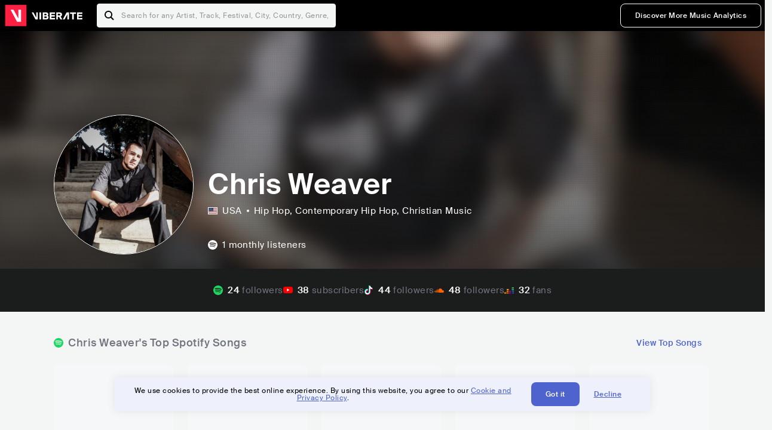

--- FILE ---
content_type: text/html; charset=utf-8
request_url: https://www.viberate.com/artist/chris-weaver/
body_size: 7729
content:
<!DOCTYPE html><html><head><meta charSet="utf-8"/><meta name="viewport" content="width=device-width,initial-scale=1.0,minimum-scale=1.0,maximum-scale=1.0,user-scalable=no"/><title>Chris Weaver - Songs, Events and Music Stats | Viberate.com</title><meta name="description" content="Chris Weaver: Listen to new and popular songs, find events, look into their stats and see who their fans are."/><meta http-equiv="content-language" content="en"/><link rel="icon" href="/static/assets/images/favicon.ico" type="image/x-icon"/><link rel="shortcut icon" href="/static/assets/images/favicon.ico" type="image/x-icon"/><link rel="apple-touch-icon" sizes="57x57" href="/static/assets/images/apple-icon-57x57.png"/><link rel="apple-touch-icon" sizes="60x60" href="/static/assets/images/apple-icon-60x60.png"/><link rel="apple-touch-icon" sizes="72x72" href="/static/assets/images/apple-icon-72x72.png"/><link rel="apple-touch-icon" sizes="76x76" href="/static/assets/images/apple-icon-76x76.png"/><link rel="apple-touch-icon" sizes="114x114" href="/static/assets/images/apple-icon-114x114.png"/><link rel="apple-touch-icon" sizes="120x120" href="/static/assets/images/apple-icon-120x120.png"/><link rel="apple-touch-icon" sizes="144x144" href="/static/assets/images/apple-icon-144x144.png"/><link rel="apple-touch-icon" sizes="152x152" href="/static/assets/images/apple-icon-152x152.png"/><link rel="apple-touch-icon" sizes="180x180" href="/static/assets/images/apple-icon-180x180.png"/><link rel="icon" type="image/png" sizes="192x192" href="/static/assets/images/android-icon-192x192.png"/><link rel="icon" type="image/png" sizes="32x32" href="/static/assets/images/favicon-32x32.png"/><link rel="icon" type="image/png" sizes="96x96" href="/static/assets/images/favicon-96x96.png"/><link rel="icon" type="image/png" sizes="16x16" href="/static/assets/images/favicon-16x16.png"/><link rel="manifest" href="/static/assets/images/manifest.json"/><meta name="msapplication-TileColor" content="#ffffff"/><meta name="msapplication-TileImage" content="/static/assets/images/ms-icon-144x144.png"/><meta name="theme-color" content="#ffffff"/><link rel="dns-prefetch" href="https://viberate.ams3.digitaloceanspaces.com"/><link rel="dns-prefetch" href="https://viberate-upload.ams3.cdn.digitaloceanspaces.com/prod"/><link rel="dns-prefetch" href="https://connect.facebook.net"/><link rel="dns-prefetch" href="https://manager.eu.smartlook.cloud"/><link rel="dns-prefetch" href="https://web-writer.eu.smartlook.cloud"/><link rel="dns-prefetch" href="https://assets-proxy.smartlook.cloud"/><link rel="dns-prefetch" href="https://api.viberate.com"/><link rel="dns-prefetch" href="https://www.googletagmanager.com"/><link rel="dns-prefetch" href="https://www.google-analytics.com"/><meta property="og:type" content="website"/><meta property="og:url" content="https://www.viberate.com/artist/chris-weaver/"/><meta property="og:title" content="Chris Weaver - Songs, Events and Music Stats | Viberate.com"/><meta property="og:description" content="Chris Weaver: Listen to new and popular songs, find events, look into their stats and see who their fans are."/><meta property="og:image" content="https://viberate-upload.ams3.cdn.digitaloceanspaces.com/prod/entity/artist/chris-weaver-GyS83"/><meta property="og:image:width" content="1200"/><meta property="og:image:height" content="630"/><meta property="og:image:type" content="image/jpeg"/><meta property="og:image:alt" content="Chris Weaver - Songs, Events and Music Stats | Viberate.com"/><meta property="fb:app_id" content="1123216931083985"/><meta property="twitter:card" content="summary_large_image"/><meta property="twitter:url" content="https://www.viberate.com/artist/chris-weaver/"/><meta name="twitter:title" content="Chris Weaver - Songs, Events and Music Stats | Viberate.com"/><meta name="twitter:description" content="Chris Weaver: Listen to new and popular songs, find events, look into their stats and see who their fans are."/><meta name="twitter:image" content="https://viberate-upload.ams3.cdn.digitaloceanspaces.com/prod/entity/artist/chris-weaver-GyS83"/><meta name="google-adsense-account" content="ca-pub-7592671152880369"/><meta name="next-head-count" content="50"/><link data-next-font="" rel="preconnect" href="/" crossorigin="anonymous"/><link rel="preload" href="/_next/static/css/7a7d6cfa335d7527.css" as="style"/><script type="application/ld+json">{"@context":"https://schema.org","@type":"MusicGroup","name":"Chris Weaver","image":"https://viberate-upload.ams3.cdn.digitaloceanspaces.com/prod/entity/artist/chris-weaver-GyS83","genre":"Hip Hop,Contemporary Hip Hop","address":"United States"}</script><link rel="stylesheet" href="/_next/static/css/7a7d6cfa335d7527.css" data-n-g=""/><noscript data-n-css=""></noscript><script defer="" noModule="" src="/_next/static/chunks/polyfills-42372ed130431b0a.js" type="1cbfa2eb08938e64d3f76ea4-text/javascript"></script><script src="/_next/static/chunks/webpack-e8d38eede5261e04.js" defer="" type="1cbfa2eb08938e64d3f76ea4-text/javascript"></script><script src="/_next/static/chunks/framework-fcb1263fb6ca94c7.js" defer="" type="1cbfa2eb08938e64d3f76ea4-text/javascript"></script><script src="/_next/static/chunks/main-013b46993a79a6d9.js" defer="" type="1cbfa2eb08938e64d3f76ea4-text/javascript"></script><script src="/_next/static/chunks/pages/_app-2ca358aeb08cb014.js" defer="" type="1cbfa2eb08938e64d3f76ea4-text/javascript"></script><script src="/_next/static/chunks/3143e8a8-b6f4c58b784752b4.js" defer="" type="1cbfa2eb08938e64d3f76ea4-text/javascript"></script><script src="/_next/static/chunks/5862-deca3500da5cc7b4.js" defer="" type="1cbfa2eb08938e64d3f76ea4-text/javascript"></script><script src="/_next/static/chunks/169-69867a71fb1541a8.js" defer="" type="1cbfa2eb08938e64d3f76ea4-text/javascript"></script><script src="/_next/static/chunks/9399-0e037600f50be64d.js" defer="" type="1cbfa2eb08938e64d3f76ea4-text/javascript"></script><script src="/_next/static/chunks/1442-019c56217fbe13f2.js" defer="" type="1cbfa2eb08938e64d3f76ea4-text/javascript"></script><script src="/_next/static/chunks/5960-eeb4e37b4bfc63c1.js" defer="" type="1cbfa2eb08938e64d3f76ea4-text/javascript"></script><script src="/_next/static/chunks/3325-1d80dadf1f472635.js" defer="" type="1cbfa2eb08938e64d3f76ea4-text/javascript"></script><script src="/_next/static/chunks/pages/artist/%5Bslug%5D-7c333bc198d4a041.js" defer="" type="1cbfa2eb08938e64d3f76ea4-text/javascript"></script><script src="/_next/static/c_fwYuISgY8n4j0HdwdUl/_buildManifest.js" defer="" type="1cbfa2eb08938e64d3f76ea4-text/javascript"></script><script src="/_next/static/c_fwYuISgY8n4j0HdwdUl/_ssgManifest.js" defer="" type="1cbfa2eb08938e64d3f76ea4-text/javascript"></script></head><body><link rel="preload" as="image" href="/static/assets/images/flags/us.svg"/><link rel="preload" as="image" href="/static/assets/images/svg/logo-viberate-analytics-negative.svg"/><link rel="preload" as="image" href="/static/assets/images/gif/loader.gif"/><link rel="preload" as="image" href="/static/assets/images/placeholders/banners/Analytics/Viberate_ANALYTICS_Preview_03.jpg"/><link rel="preload" as="image" href="/static/assets/images/svg/icon-festivals-color.svg"/><link rel="preload" as="image" href="/static/assets/images/svg/icon-tracks-color.svg"/><link rel="preload" as="image" href="/static/assets/images/svg/icon-export-reports-color.svg"/><link rel="preload" as="image" href="/static/assets/images/svg/logo-viberate-new-red-white.svg"/><div id="__next"><div id="popupPlaceholder"></div><div class="container"><header class="header-new-v2 unlogged black artist artist-public "><div class="page"><a class="logo" href="/"><img src="/static/assets/images/svg/logo-viberate-new-red-white.svg" alt="Viberate" loading="lazy"/> Viberate</a><nav class="navigation-primary "><div class="mobile-menu-blocker"></div><div class="search"><input type="text" class="header-search-input" placeholder="Search for any Artist, Track, Festival, City, Country, Genre, or Venue" autoComplete="one-time-code" value=""/><button class="btn btn-back-from-search"><img src="/static/assets/images/svg/arrow-back-blue.svg" alt="Back" width="10" rel="preload" loading="lazy"/> <!-- -->Back</button></div><div class="menu-wrapper-new"><button class="btn btn-close js-btn-menu-close">CLOSE</button><ul class="menu-new"><li class="menu-item menu-item-actions desktop-only"><button type="button" class="button secondary s" title="Sign up">Discover More Music Analytics</button></li></ul><div class="mobile-footer-new"><div class="login-signup-mobile"><a href="https://app.viberate.com/artist/chris-weaver/" title="Discover More Music Analytics">Discover More Music Analytics</a></div><div class="row"><div class="disclaimer">For a perfect experience, please use<br/> the desktop version of our website.</div></div></div></div><button type="button" class="btn btn-menu-toggle js-menu-toggle"><img src="/static/assets/images/svg/icon-nav-hamburger.svg" alt="Hamburger" loading="lazy"/></button></nav></div></header><main id="search-container" class="main main-search"></main><header class="header-artist-booking"><div class="top"><figure class="bg-image-wrapper"><img src="https://viberate-upload.ams3.cdn.digitaloceanspaces.com/prod/entity/artist/chris-weaver-GyS83" alt="Chris Weaver" class="bg-image" loading="lazy"/></figure><div class="page"><div class="header-entity artist"><figure class="header-entity-image"><img src="https://viberate-upload.ams3.cdn.digitaloceanspaces.com/prod/entity/artist/chris-weaver-GyS83" alt="Chris Weaver" loading="lazy"/></figure><article class="header-entity-article"><div class="header-entity-title-wrapper"><div class="header-entity-title"><h1 class="title">Chris Weaver</h1><span class="mini-badges"></span></div></div><div class="header-entity-info"><div class="top-info"><span class="country" title="United States"><img src="/static/assets/images/flags/us.svg" title="USA" class="flag"/> <em>USA</em></span><span class="genres" title="Hip Hop, Contemporary Hip Hop">Hip Hop<!-- -->, Contemporary Hip Hop<!-- -->, Christian Music</span></div></div></article></div></div></div><div class="header-entity-socials"><div class="page"><ul class="header-socials"></ul></div></div></header><div class="main"><section class="pro-section pro-section-artist-booking transparent pro-section-channel-top-tracks "><div class="page"><div class="pro-section-header"><div class="row"><div class="left"><h2 class="channel spotify">Chris Weaver<!-- -->&#x27;s Top Spotify Songs </h2></div><div class="right"><a class="button tertiary no-padding" href="/artist/songs/chris-weaver-top-songs/">View Top Songs</a></div></div></div><div class="pro-section-content mobile-only"><div class="component-main gutter-24-12 shadow white rounded"><div class="item" style="margin-bottom:16px"><div class="loader-element loader-element-plain-card grey h-48 full-width"></div></div><div class="item" style="margin-bottom:16px"><div class="loader-element loader-element-plain-card grey h-48 full-width"></div></div><div class="item" style="margin-bottom:16px"><div class="loader-element loader-element-plain-card grey h-48 full-width"></div></div><div class="item" style="margin-bottom:16px"><div class="loader-element loader-element-plain-card grey h-48 full-width"></div></div><div class="item"><div class="loader-element loader-element-plain-card grey h-48 full-width"></div></div></div></div><div class="pro-section-content tablet-forward"><div class="swiper-main pro-section-swiper has-pagination-and-navigation"><div class="swiper swiper-container"><div class="swiper-wrapper"><div class="swiper-slide"><div class="item"><div class="loader-element loader-element-plain-card grey h-358 full-width"></div></div></div><div class="swiper-slide"><div class="item"><div class="loader-element loader-element-plain-card grey h-358 full-width"></div></div></div><div class="swiper-slide"><div class="item"><div class="loader-element loader-element-plain-card grey h-358 full-width"></div></div></div><div class="swiper-slide"><div class="item"><div class="loader-element loader-element-plain-card grey h-358 full-width"></div></div></div><div class="swiper-slide"><div class="item"><div class="loader-element loader-element-plain-card grey h-358 full-width"></div></div></div></div><div class="swiper-button-prev"></div><div class="swiper-button-next"></div><div class="swiper-pagination"></div></div></div><div class="pro-section-list-entities-footer"><div class="right"><a href="https://open.spotify.com/artist/50lDV53mG8tUaPuxT79D03" rel="nofollow noreferrer" target="_blank" class="btn-outside-link">Listen on <!-- -->Spotify</a></div></div></div></div></section><section class="pro-section pro-section-artist-booking transparent pro-section-videos "><div class="page"><div class="pro-section-header"><div class="row"><div class="left"><h2 class="channel youtube">Chris Weaver<!-- -->&#x27;s YouTube Videos</h2></div><div class="right"></div></div></div><div class="pro-section-content"><div class="swiper-main pro-section-swiper support-shadow has-mobile-pagination"><div class="swiper swiper-container"><div class="swiper-wrapper"><div class="swiper-slide"><div class="item"><div class="loader-element loader-element-plain-card grey h-308 full-width"></div></div></div><div class="swiper-slide"><div class="item"><div class="loader-element loader-element-plain-card grey h-308 full-width"></div></div></div><div class="swiper-slide"><div class="item"><div class="loader-element loader-element-plain-card grey h-308 full-width"></div></div></div></div><div class="swiper-button-prev"></div><div class="swiper-button-next"></div><div class="swiper-pagination"></div></div></div></div></div></section><section class="pro-section pro-section-analytics-module"><div class="page"><div class="analytics-module-main pro-v2"><div class="analytics-module-main-header"><img src="/static/assets/images/svg/logo-viberate-analytics-negative.svg" alt="Viberate Analytics" width="229"/><a class="button primary s" href="/music-analytics/">Discover More Music Analytics</a></div><div class="analytics-module-grid"><div class="analytics-module-grid-row"><div class="analytics-module w-2-of-3"><div class="analytics-module-content"><h3 class="pro-content-module-subtitle">Chart Rankings</h3><div class="loader-basic"><div class="loader-icon h-242"><img src="/static/assets/images/gif/loader.gif" alt="Loading"/></div></div></div></div><div class="analytics-module w-1-of-3"><div class="analytics-module-content"><h3 class="pro-content-module-subtitle">Audience Map</h3><div class="loader-basic"><div class="loader-icon "><img src="/static/assets/images/gif/loader.gif" alt="Loading"/></div></div></div></div></div><div class="analytics-module-grid-row"><div class="analytics-module w-1-of-2"><div class="analytics-module-content"><h3 class="pro-content-module-subtitle channel spotify">Monthly Listeners</h3><div class="stats"><strong></strong><label>Current</label></div><div class="loader-basic"><div class="loader-icon h-242"><img src="/static/assets/images/gif/loader.gif" alt="Loading"/></div></div></div></div><div class="analytics-module w-1-of-2"><div class="analytics-module-content"><h3 class="pro-content-module-subtitle">Playlist Overview</h3><div class="channels-overview"><div class="item"><h3 class="pro-content-module-subtitle">Adds to Playlists</h3><div class="loader-basic"><div class="loader-icon "><img src="/static/assets/images/gif/loader.gif" alt="Loading"/></div></div></div><div class="item"><h3 class="pro-content-module-subtitle">Drops from Playlists</h3><div class="loader-basic"><div class="loader-icon "><img src="/static/assets/images/gif/loader.gif" alt="Loading"/></div></div></div></div><div class="pro-table-wrapper"><div class="loader-basic"><div class="loader-icon "><img src="/static/assets/images/gif/loader.gif" alt="Loading"/></div></div></div></div></div></div></div></div></div></section><section class="pro-section pro-section-artist-booking transparent asense"><div class="page"><div class="asense-container center"><a href="/music-analytics/"><img src="/static/assets/images/placeholders/banners/Analytics/Viberate_ANALYTICS_Preview_03.jpg" alt="Viberate Analytics"/></a></div></div></section><section class="pro-section pro-section-artist-booking transparent pro-section-channel-top-tracks "><div class="page"><div class="pro-section-header"><div class="row"><div class="left"><h2 class="channel spotify">Chris Weaver<!-- -->&#x27;s Top Spotify Playlists in the past 3 Months</h2></div><div class="right"></div></div></div><div class="pro-section-content mobile-only"><div class="component-main gutter-24-12 shadow white rounded"><div class="item" style="margin-bottom:16px"><div class="loader-element loader-element-plain-card grey h-48 full-width"></div></div><div class="item" style="margin-bottom:16px"><div class="loader-element loader-element-plain-card grey h-48 full-width"></div></div><div class="item" style="margin-bottom:16px"><div class="loader-element loader-element-plain-card grey h-48 full-width"></div></div><div class="item" style="margin-bottom:16px"><div class="loader-element loader-element-plain-card grey h-48 full-width"></div></div><div class="item"><div class="loader-element loader-element-plain-card grey h-48 full-width"></div></div></div></div><div class="pro-section-content tablet-forward"><div class="pro-section-content"><div class="swiper-main pro-section-swiper has-pagination-and-navigation support-shadow"><div class="swiper swiper-container"><div class="swiper-wrapper"><div class="swiper-slide"><div class="item"><div class="loader-element loader-element-plain-card grey h-282 full-width"></div></div></div><div class="swiper-slide"><div class="item"><div class="loader-element loader-element-plain-card grey h-282 full-width"></div></div></div><div class="swiper-slide"><div class="item"><div class="loader-element loader-element-plain-card grey h-282 full-width"></div></div></div><div class="swiper-slide"><div class="item"><div class="loader-element loader-element-plain-card grey h-282 full-width"></div></div></div><div class="swiper-slide"><div class="item"><div class="loader-element loader-element-plain-card grey h-282 full-width"></div></div></div><div class="swiper-slide"><div class="item"><div class="loader-element loader-element-plain-card grey h-282 full-width"></div></div></div></div><div class="swiper-button-prev"></div><div class="swiper-button-next"></div><div class="swiper-pagination"></div></div></div></div></div></div></section><section class="pro-section-artist-booking pro-section-side-title pro-section-appears-on-charts blue-grey section-artist-pick pro-section "><div class="page"><div class="pro-section-header side-header"><div class="row"><div class="left"><h2>Chris Weaver<!-- -->&#x27;s Chart Ranks</h2><small> Past 12 Months</small></div></div></div><div class="pro-section-content"><ul class="list-charts"><div class="item"><div class="loader-element loader-element-plain-card grey h-242 full-width"></div></div><div class="item"><div class="loader-element loader-element-plain-card grey h-242 full-width"></div></div><div class="item"><div class="loader-element loader-element-plain-card grey h-242 full-width"></div></div><div class="item"><div class="loader-element loader-element-plain-card grey h-242 full-width"></div></div></ul></div></div></section><section class="pro-section pro-section-artist-booking transparent pro-section-future-and-past-events mobile-only"><div class="page"><div class="pro-section-header"><div class="row"><div class="left"><h2>Events<small>There are no events detected</small></h2></div></div></div><div class="pro-section-content"><div class="component-main gutter-24-12 shadow white rounded"><div class="item" style="margin-bottom:5px"><div class="loader-element loader-element-plain-card grey h-64 full-width"></div></div><div class="item" style="margin-bottom:5px"><div class="loader-element loader-element-plain-card grey h-64 full-width"></div></div><div class="item" style="margin-bottom:5px"><div class="loader-element loader-element-plain-card grey h-64 full-width"></div></div><div class="item" style="margin-bottom:5px"><div class="loader-element loader-element-plain-card grey h-64 full-width"></div></div><div class="item" style="margin-bottom:5px"><div class="loader-element loader-element-plain-card grey h-64 full-width"></div></div><div class="item" style="margin-bottom:5px"><div class="loader-element loader-element-plain-card grey h-64 full-width"></div></div><div class="item" style="margin-bottom:5px"><div class="loader-element loader-element-plain-card grey h-64 full-width"></div></div><div class="item" style="margin-bottom:5px"><div class="loader-element loader-element-plain-card grey h-64 full-width"></div></div><div class="item" style="margin-bottom:5px"><div class="loader-element loader-element-plain-card grey h-64 full-width"></div></div><div class="item"><div class="loader-element loader-element-plain-card grey h-64 full-width"></div></div><div class="element-divider h-16"></div><a class="btn btn-txt blue" id="btn-open-modal-1" href="/artist/concerts/chris-weaver-upcoming-concerts/">See All Events</a></div></div></div></section><section class="pro-section pro-section-artist-booking transparent pro-section-future-and-past-events tablet-forward"><div class="page"><div class="pro-section-header"><div class="row"><div class="left"><h2>Chris Weaver&#x27;s Upcoming Events<small>There are no chris weaver&#x27;s upcoming events detected</small></h2></div></div></div><div class="pro-section-content"><ul class="pro-section-list-entities"><div class="item"><div class="loader-element loader-element-plain-card grey h-120 full-width"></div></div><div class="item"><div class="loader-element loader-element-plain-card grey h-120 full-width"></div></div><div class="item"><div class="loader-element loader-element-plain-card grey h-120 full-width"></div></div><div class="item"><div class="loader-element loader-element-plain-card grey h-120 full-width"></div></div><div class="item"><div class="loader-element loader-element-plain-card grey h-120 full-width"></div></div></ul></div></div></section><section class="pro-section pro-section-artist-booking transparent pro-section-future-and-past-events tablet-forward"><div class="page"><div class="pro-section-header"><div class="row"><div class="left"><h2>Chris Weaver&#x27;s Past Events<small>There are no chris weaver&#x27;s past events detected</small></h2></div></div></div><div class="pro-section-content"><ul class="pro-section-list-entities"><div class="item"><div class="loader-element loader-element-plain-card grey h-120 full-width"></div></div><div class="item"><div class="loader-element loader-element-plain-card grey h-120 full-width"></div></div><div class="item"><div class="loader-element loader-element-plain-card grey h-120 full-width"></div></div><div class="item"><div class="loader-element loader-element-plain-card grey h-120 full-width"></div></div><div class="item"><div class="loader-element loader-element-plain-card grey h-120 full-width"></div></div></ul></div></div></section><section class="pro-section pro-section-artist-booking transparent pro-section-channel-top-tracks "><div class="page"><div class="pro-section-header"><div class="row"><div class="left"><h2 class="channel beatport">Chris Weaver<!-- -->&#x27;s Beatport Songs</h2></div></div></div><div class="pro-section-content mobile-only"><div class="component-main gutter-24-12 shadow white rounded"><div class="item" style="margin-bottom:16px"><div class="loader-element loader-element-plain-card grey h-48 full-width"></div></div><div class="item" style="margin-bottom:16px"><div class="loader-element loader-element-plain-card grey h-48 full-width"></div></div><div class="item" style="margin-bottom:16px"><div class="loader-element loader-element-plain-card grey h-48 full-width"></div></div><div class="item" style="margin-bottom:16px"><div class="loader-element loader-element-plain-card grey h-48 full-width"></div></div><div class="item"><div class="loader-element loader-element-plain-card grey h-48 full-width"></div></div></div></div><div class="pro-section-content tablet-forward"><div class="swiper-main pro-section-swiper has-pagination-and-navigation"><div class="swiper swiper-container"><div class="swiper-wrapper"><div class="swiper-slide"><div class="item"><div class="loader-element loader-element-plain-card grey h-308 full-width"></div></div></div><div class="swiper-slide"><div class="item"><div class="loader-element loader-element-plain-card grey h-308 full-width"></div></div></div><div class="swiper-slide"><div class="item"><div class="loader-element loader-element-plain-card grey h-308 full-width"></div></div></div><div class="swiper-slide"><div class="item"><div class="loader-element loader-element-plain-card grey h-308 full-width"></div></div></div><div class="swiper-slide"><div class="item"><div class="loader-element loader-element-plain-card grey h-308 full-width"></div></div></div><div class="swiper-slide"><div class="item"><div class="loader-element loader-element-plain-card grey h-308 full-width"></div></div></div><div class="swiper-slide"><div class="item"><div class="loader-element loader-element-plain-card grey h-308 full-width"></div></div></div><div class="swiper-slide"><div class="item"><div class="loader-element loader-element-plain-card grey h-308 full-width"></div></div></div><div class="swiper-slide"><div class="item"><div class="loader-element loader-element-plain-card grey h-308 full-width"></div></div></div><div class="swiper-slide"><div class="item"><div class="loader-element loader-element-plain-card grey h-308 full-width"></div></div></div></div><div class="swiper-button-prev"></div><div class="swiper-button-next"></div><div class="swiper-pagination"></div></div></div></div></div></section><div></div><section class="landing-section section-other-pages white"><div class="page"><header class="pro-content-module-header-standalone"><div class="row"><div class="left"><h2 class="title"><span class="title-txt">Other Pages</span></h2></div></div></header><div class="home-tutorials"><div class="home-tutorials-main"><ul class="list-home-tutorials"><li class="item"><div class="home-tutorial-box"><a class="home-tutorial-box-link" title="Chris Weaver&#x27;s Concerts" href="/artist/concerts/chris-weaver-upcoming-concerts/"><figure><img src="/static/assets/images/svg/icon-festivals-color.svg" alt="Chris Weaver&#x27;s Concerts" class="home-tutorial-box-icon"/></figure><article><h3 class="home-tutorial-box-title">Chris Weaver&#x27;s Concerts</h3><span class="home-tutorial-box-fake-link">Show more</span></article></a></div></li><li class="item"><div class="home-tutorial-box"><a class="home-tutorial-box-link" title="Chris Weaver&#x27;s Top Songs" href="/artist/songs/chris-weaver-top-songs/"><figure><img src="/static/assets/images/svg/icon-tracks-color.svg" alt="Chris Weaver&#x27;s Top Songs" class="home-tutorial-box-icon"/></figure><article><h3 class="home-tutorial-box-title">Chris Weaver&#x27;s Top Songs</h3><span class="home-tutorial-box-fake-link">Show more</span></article></a></div></li><li class="item"><div class="home-tutorial-box"><a class="home-tutorial-box-link" title="Chris Weaver&#x27;s Popularity Analytics" href="https://app.viberate.com/artist/chris-weaver/overview/"><figure><img src="/static/assets/images/svg/icon-export-reports-color.svg" alt="Chris Weaver&#x27;s Popularity Analytics" class="home-tutorial-box-icon"/></figure><article><h3 class="home-tutorial-box-title">Chris Weaver&#x27;s Popularity Analytics</h3><span class="home-tutorial-box-fake-link">Show more</span></article></a></div></li></ul></div></div></div></section><section id="faq" class="landing-section section-faq-split white"><div class="page"><div class="pro-section-header"><h2 class="landing-section-title">More about Chris Weaver</h2></div><div class="pro-section-content"><div class="question js-question open"><h2 class="question-title js-accordion-trigger">Overview of Contemporary Hip Hop musician Chris Weaver</h2><div class="question-content js-accordion-content"><p>American-born hip-hop maestro Chris Weaver is especially well-known for his skills in the subgenre of contemporary hip-hop. Weaver&#x27;s music reverberates across the airwaves with a commanding presence and an irresistible energy, captivating listeners with its distinct blend of lyrics and rhythm.<br/><br/>Hip Hop is best embodied by Weaver&#x27;s music, which masterfully combines classic components with a contemporary spin. His creative approach pushes the limits of what&#x27;s possible in contemporary hip-hop while demonstrating a profound awareness and admiration for the rich heritage of the genre. Through the use of deft poetry, clever beats, and thought-provoking storytelling, Weaver takes listeners on a journey through the metropolitan environments that serve as inspiration for his music.<br/><br/>Weaver has a voice that demands attention and a delivery that breaks through background noise, which makes her music viscerally appealing. His songs cover a broad spectrum of topics with an unvarnished honesty that has a profound effect, from social criticism to personal experiences. Weaver&#x27;s talent as a poet and storyteller is demonstrated by his capacity to engage his listeners through his music.<br/><br/>In an ever-evolving Hip Hop landscape, Chris Weaver is a shining example of genuineness and inventiveness. Every song he writes reflects his commitment to the genre and his unshakable love for it. Weaver is clearly committed to pushing the limits of contemporary hip-hop, whether he&#x27;s creating verses in the studio or performing live. He establishes himself as a genre pioneer with every album, making a significant contribution to the Hip Hop scene.<br/></p></div></div><div class="question js-question closed"><h2 class="question-title js-accordion-trigger">What are the latest songs and music albums for Contemporary Hip Hop musician Chris Weaver?</h2><div class="question-content js-accordion-content"><p>The gifted American hip-hop musician Chris Weaver has been gaining popularity with his most recent album, &quot;Chosen (2021)&quot;. Chris Weaver&#x27;s distinct style and lyrical skill are on full display in this eagerly awaited release. Chris Weaver creates a new and intriguing sound with his tunes, which combine aspects of contemporary hip hop music to keep listeners interested from beginning to end.<br/><br/>&#x27;Sometimes (2021)&#x27; is a particularly noteworthy single off the album. This song, with its catchy beats and provocative lyrics, perfectly captures Chris Weaver&#x27;s talent for writing music that connects with listeners. It is evidence of his talent as a songwriter and his capacity to write songs that are accessible and reflective.<br/><br/>Chris Weaver takes listeners on a trip through his personal experiences and reflections in &quot;Chosen (2021),&quot; exploring a variety of themes and emotions. His versatility as an artist is evident in every song, which skillfully combines appealing tunes and thoughtful lines. A dynamic and captivating listening experience can be had with Chris Weaver&#x27;s most recent album, which features both reflective and energetic choruses.<br/><br/>In general, Chris Weaver&#x27;s most recent Hip Hop and Contemporary Hip Hop music tracks and albums show his artistic development. With &#x27;Chosen (2021)&#x27; and the powerful single &#x27;Sometimes (2021)&#x27;, Chris Weaver keeps pushing the envelope and captivating fans with his distinct sound. Both new listeners and fans will be captivated by his catchy beats and thought-provoking lyrics.<br/></p></div></div><div class="question js-question closed"><h2 class="question-title js-accordion-trigger">Which are the most important music performances and festival appearances for Contemporary Hip Hop musician Chris Weaver?</h2><div class="question-content js-accordion-content"><p>American hip hop artist Chris Weaver has performed at numerous events and festivals, wowing audiences with his energetic style. He has notably enthralled audiences at the Key West Theater and the Key West Theater Back Stage Listening Room. These locations have given Weaver the ideal stage on which to display his distinct aesthetic and engage with his audience.<br/><br/>Weaver enthralled the audience with an intense performance at the Key West Theater. Everyone was up and moving to his catchy tunes thanks to his contagious enthusiasm and captivating stage persona. Weaver was able to build a more personal connection with his audience in the small environment of the Back Stage Listening Room, making it a remarkable experience for everyone.<br/><br/>Apart from these premier locations, Weaver has also graced numerous esteemed celebrations and gatherings throughout the nation. Weaver has regularly dazzled audiences with his unique sound and fascinating performances, whether it is at the colorful Brooklyn Hip Hop Festival or the varied vibes of Austin City Limits Music Festival. Weaver&#x27;s brilliance is evident when he performs live, whether it is for a small gathering or a large festival crowd. His performances leave a lasting impression on everyone who sees them.<br/><br/>All things considered, Chris Weaver&#x27;s musical endeavors and festival appearances have cemented his position in the modern hip hop landscape. Everywhere he goes, he captivates audiences with his charismatic stage presence and contagious beats, leaving a lasting impression.<br/></p></div></div><div class="box-highlight">Want to update your bio? Email us at<!-- --> <a href="mailto:info@viberate.com">info@viberate.com</a> with any changes!</div></div></div></section></div><footer class="footer-artist-booking"><div class="page"><a href="https://app.viberate.com/" alt="Viberate" target="_blank" class="logo" rel="noreferrer"><img src="/static/assets/images/svg/logo-viberate-new-red-white.svg" alt="Viberate"/></a><div class="footnote"><p><a title="Music Genres" target="_blank" rel="noreferrer" href="/music-genres/">Music Genres</a><span>  •  </span> <a title="Music Charts" target="_blank" rel="noreferrer" href="/music-charts/">Music Charts</a><span>  •  </span> <a href="/find-musician/" title="Artist Database" target="_blank" rel="noreferrer">Artist Database</a><span>  •  </span> <a href="/festival-finder/" title="Festival Database" target="_blank" rel="noreferrer">Festival Database</a><span>  •  </span> <a href="/spotify-analytics/" title="Spotify Analytics" target="_blank" rel="noreferrer">Spotify Analytics</a> <span>  •  </span> <a href="/" title="Viberate for Music Professionals" target="_blank" rel="noreferrer">Viberate for Music Professionals</a> <span>  •  </span> <a href="/terms-of-service/" title="Terms of Service" target="_blank" rel="noreferrer">Terms of Service</a></p></div></div></footer></div></div><script id="__NEXT_DATA__" type="application/json">{"props":{"pageProps":{"data":{"uuid":"6c919c2e-d5f4-4576-9d76-a9e2ee547a55","slug":"chris-weaver","name":"Chris Weaver","image":"https://viberate-upload.ams3.cdn.digitaloceanspaces.com/prod/entity/artist/chris-weaver-GyS83","country":{"code":"US","iso3":"USA","slug":"united-states","name":"United States","coordinates":{"lat":37.7509995,"lng":-97.8219986},"continent_code":"NA"},"genre":{"id":3,"slug":"hip-hop","name":"Hip Hop","subgenres":null},"subgenres":[{"id":13,"slug":"contemporary-hip-hop","name":"Contemporary Hip Hop"},{"id":84,"slug":"christian-music","name":"Christian Music"}],"rank":713721,"rank_categories":{"current":{"overall":713721,"country":185066,"genre":114250,"subgenre_1":88092,"subgenre_2":14794,"subgenre_3":null},"previous":{"overall":713716,"country":185461,"genre":114076,"subgenre_1":87898,"subgenre_2":14772,"subgenre_3":null}},"bookmarked":false,"verified":true,"claimed":false,"trending":false,"badges":null,"social_links":[{"channel":"facebook","link":"https://www.facebook.com/ChrisWeavermusic/"},{"channel":"twitter","link":"https://twitter.com/MrWeaver217"},{"channel":"soundcloud","link":"https://soundcloud.com/mrweavermusic"},{"channel":"youtube","link":"https://www.youtube.com/channel/UCBt7WYIBd6DZcXrWcsbZFPg"},{"channel":"itunes","link":"https://music.apple.com/us/artist/chris-weaver/1574753127"},{"channel":"instagram","link":"https://www.instagram.com/mrweaver217/"},{"channel":"spotify","link":"https://open.spotify.com/artist/50lDV53mG8tUaPuxT79D03"},{"channel":"deezer","link":"https://www.deezer.com/en/artist/3163961"},{"channel":"tidal","link":"https://tidal.com/browse/artist/6477234"},{"channel":"amazon_music","link":"https://music.amazon.com/artists/B005JYZJ2G/chris-weaver"},{"channel":"tiktok","link":"https://www.tiktok.com/@mrweaver217"},{"channel":"songkick","link":"https://www.songkick.com/artists/953019-chris-weaver"},{"channel":"shazam","link":"https://www.shazam.com/artist/chris-weaver/1574753127"}],"status":"active","booking_available":false,"contact_available":false,"meta_image":"https://viberate-upload.ams3.cdn.digitaloceanspaces.com/prod/share/artist/fb-artist.png","hot_on_charts":[],"created_at":"2019-07-01T22:51:40Z","beatport_genres":null,"channel_ranks":{"airplay":null,"beatport":null,"social":{"current":{"genre":91295,"country":155319,"overall":551818,"subgenre_1":69169,"subgenre_2":11611},"previous":{"genre":93198,"country":159708,"overall":568444,"subgenre_1":70597,"subgenre_2":11813}},"spotify":{"current":{"genre":134456,"country":204689,"overall":784911,"subgenre_1":105663,"subgenre_2":15313},"previous":{"genre":137860,"country":211389,"overall":805385,"subgenre_1":108535,"subgenre_2":15687}},"youtube":{"current":{"genre":89060,"country":133988,"overall":500203,"subgenre_1":66963,"subgenre_2":11967},"previous":{"genre":88748,"country":133260,"overall":497494,"subgenre_1":66732,"subgenre_2":11946}}},"analytics":{"airplay":false,"audience":true,"basic":true,"beatport":false,"overview":true,"social":true,"spotify":true,"youtube":true,"shazam":true,"soundcloud":true,"deezer":true,"playlists":true,"apple-playlists":false,"facebook":true,"instagram":true,"tiktok":true,"twitter":true,"events":true,"tracks":true,"network":true}},"faq":{"BIO":[{"question":"Overview of Contemporary Hip Hop musician Chris Weaver","answer":"American-born hip-hop maestro Chris Weaver is especially well-known for his skills in the subgenre of contemporary hip-hop. Weaver's music reverberates across the airwaves with a commanding presence and an irresistible energy, captivating listeners with its distinct blend of lyrics and rhythm.\u003cbr\u003e\u003cbr\u003eHip Hop is best embodied by Weaver's music, which masterfully combines classic components with a contemporary spin. His creative approach pushes the limits of what's possible in contemporary hip-hop while demonstrating a profound awareness and admiration for the rich heritage of the genre. Through the use of deft poetry, clever beats, and thought-provoking storytelling, Weaver takes listeners on a journey through the metropolitan environments that serve as inspiration for his music.\u003cbr\u003e\u003cbr\u003eWeaver has a voice that demands attention and a delivery that breaks through background noise, which makes her music viscerally appealing. His songs cover a broad spectrum of topics with an unvarnished honesty that has a profound effect, from social criticism to personal experiences. Weaver's talent as a poet and storyteller is demonstrated by his capacity to engage his listeners through his music.\u003cbr\u003e\u003cbr\u003eIn an ever-evolving Hip Hop landscape, Chris Weaver is a shining example of genuineness and inventiveness. Every song he writes reflects his commitment to the genre and his unshakable love for it. Weaver is clearly committed to pushing the limits of contemporary hip-hop, whether he's creating verses in the studio or performing live. He establishes himself as a genre pioneer with every album, making a significant contribution to the Hip Hop scene.\u003cbr\u003e"},{"question":"What are the latest songs and music albums for Contemporary Hip Hop musician Chris Weaver?","answer":"The gifted American hip-hop musician Chris Weaver has been gaining popularity with his most recent album, \"Chosen (2021)\". Chris Weaver's distinct style and lyrical skill are on full display in this eagerly awaited release. Chris Weaver creates a new and intriguing sound with his tunes, which combine aspects of contemporary hip hop music to keep listeners interested from beginning to end.\u003cbr\u003e\u003cbr\u003e'Sometimes (2021)' is a particularly noteworthy single off the album. This song, with its catchy beats and provocative lyrics, perfectly captures Chris Weaver's talent for writing music that connects with listeners. It is evidence of his talent as a songwriter and his capacity to write songs that are accessible and reflective.\u003cbr\u003e\u003cbr\u003eChris Weaver takes listeners on a trip through his personal experiences and reflections in \"Chosen (2021),\" exploring a variety of themes and emotions. His versatility as an artist is evident in every song, which skillfully combines appealing tunes and thoughtful lines. A dynamic and captivating listening experience can be had with Chris Weaver's most recent album, which features both reflective and energetic choruses.\u003cbr\u003e\u003cbr\u003eIn general, Chris Weaver's most recent Hip Hop and Contemporary Hip Hop music tracks and albums show his artistic development. With 'Chosen (2021)' and the powerful single 'Sometimes (2021)', Chris Weaver keeps pushing the envelope and captivating fans with his distinct sound. Both new listeners and fans will be captivated by his catchy beats and thought-provoking lyrics.\u003cbr\u003e"},{"question":"Which are the most important music performances and festival appearances for Contemporary Hip Hop musician Chris Weaver?","answer":"American hip hop artist Chris Weaver has performed at numerous events and festivals, wowing audiences with his energetic style. He has notably enthralled audiences at the Key West Theater and the Key West Theater Back Stage Listening Room. These locations have given Weaver the ideal stage on which to display his distinct aesthetic and engage with his audience.\u003cbr\u003e\u003cbr\u003eWeaver enthralled the audience with an intense performance at the Key West Theater. Everyone was up and moving to his catchy tunes thanks to his contagious enthusiasm and captivating stage persona. Weaver was able to build a more personal connection with his audience in the small environment of the Back Stage Listening Room, making it a remarkable experience for everyone.\u003cbr\u003e\u003cbr\u003eApart from these premier locations, Weaver has also graced numerous esteemed celebrations and gatherings throughout the nation. Weaver has regularly dazzled audiences with his unique sound and fascinating performances, whether it is at the colorful Brooklyn Hip Hop Festival or the varied vibes of Austin City Limits Music Festival. Weaver's brilliance is evident when he performs live, whether it is for a small gathering or a large festival crowd. His performances leave a lasting impression on everyone who sees them.\u003cbr\u003e\u003cbr\u003eAll things considered, Chris Weaver's musical endeavors and festival appearances have cemented his position in the modern hip hop landscape. Everywhere he goes, he captivates audiences with his charismatic stage presence and contagious beats, leaving a lasting impression.\u003cbr\u003e"}]}},"__N_SSG":true},"page":"/artist/[slug]","query":{"slug":"chris-weaver"},"buildId":"c_fwYuISgY8n4j0HdwdUl","isFallback":false,"isExperimentalCompile":false,"gsp":true,"scriptLoader":[]}</script><script src="/cdn-cgi/scripts/7d0fa10a/cloudflare-static/rocket-loader.min.js" data-cf-settings="1cbfa2eb08938e64d3f76ea4-|49" defer></script><script defer src="https://static.cloudflareinsights.com/beacon.min.js/vcd15cbe7772f49c399c6a5babf22c1241717689176015" integrity="sha512-ZpsOmlRQV6y907TI0dKBHq9Md29nnaEIPlkf84rnaERnq6zvWvPUqr2ft8M1aS28oN72PdrCzSjY4U6VaAw1EQ==" data-cf-beacon='{"version":"2024.11.0","token":"66694c3271b245cb9c76b3d1b57bae8e","server_timing":{"name":{"cfCacheStatus":true,"cfEdge":true,"cfExtPri":true,"cfL4":true,"cfOrigin":true,"cfSpeedBrain":true},"location_startswith":null}}' crossorigin="anonymous"></script>
</body></html>

--- FILE ---
content_type: application/javascript; charset=UTF-8
request_url: https://www.viberate.com/_next/static/chunks/169-69867a71fb1541a8.js
body_size: 19677
content:
(self.webpackChunk_N_E=self.webpackChunk_N_E||[]).push([[169],{54164:function(t,i,o){var n;"undefined"!=typeof self&&self,n=function(t){return function(t){function i(n){if(o[n])return o[n].exports;var e=o[n]={i:n,l:!1,exports:{}};return t[n].call(e.exports,e,e.exports,i),e.l=!0,e.exports}var o={};return i.m=t,i.c=o,i.d=function(t,o,n){i.o(t,o)||Object.defineProperty(t,o,{configurable:!1,enumerable:!0,get:n})},i.n=function(t){var o=t&&t.__esModule?function(){return t.default}:function(){return t};return i.d(o,"a",o),o},i.o=function(t,i){return Object.prototype.hasOwnProperty.call(t,i)},i.p="",i(i.s=0)}([function(t,i,o){"use strict";function n(){return(n=Object.assign?Object.assign.bind():function(t){for(var i=1;i<arguments.length;i++){var o=arguments[i];for(var n in o)Object.prototype.hasOwnProperty.call(o,n)&&(t[n]=o[n])}return t}).apply(this,arguments)}function e(t,i){(null==i||i>t.length)&&(i=t.length);for(var o=0,n=Array(i);o<i;o++)n[o]=t[o];return n}function s(t){return(s="function"==typeof Symbol&&"symbol"==typeof Symbol.iterator?function(t){return typeof t}:function(t){return t&&"function"==typeof Symbol&&t.constructor===Symbol&&t!==Symbol.prototype?"symbol":typeof t})(t)}Object.defineProperty(i,"__esModule",{value:!0}),o.d(i,"HighchartsReact",function(){return l});var r=o(1),a=o.n(r),h="undefined"!=typeof window?r.useLayoutEffect:r.useEffect,l=Object(r.memo)(Object(r.forwardRef)(function(t,i){var o=Object(r.useRef)(),l=Object(r.useRef)(),c=Object(r.useRef)(t.constructorType),p=Object(r.useRef)(t.highcharts);return h(function(){function i(){var i=t.highcharts||"object"===("undefined"==typeof window?"undefined":s(window))&&window.Highcharts,n=t.constructorType||"chart";i?i[n]?t.options?l.current=i[n](o.current,t.options,t.callback):console.warn('The "options" property was not passed.'):console.warn('The "constructorType" property is incorrect or some required module is not imported.'):console.warn('The "highcharts" property was not passed.')}if(l.current){if(!1!==t.allowChartUpdate){if(t.constructorType!==c.current||t.highcharts!==p.current)c.current=t.constructorType,p.current=t.highcharts,i();else if(!t.immutable&&l.current){var n,r;(n=l.current).update.apply(n,[t.options].concat(function(t){if(Array.isArray(t))return e(t)}(r=t.updateArgs||[!0,!0])||function(t){if("undefined"!=typeof Symbol&&null!=t[Symbol.iterator]||null!=t["@@iterator"])return Array.from(t)}(r)||function(t,i){if(t){if("string"==typeof t)return e(t,void 0);var o=Object.prototype.toString.call(t).slice(8,-1);return"Object"===o&&t.constructor&&(o=t.constructor.name),"Map"===o||"Set"===o?Array.from(t):"Arguments"===o||/^(?:Ui|I)nt(?:8|16|32)(?:Clamped)?Array$/.test(o)?e(t,void 0):void 0}}(r)||function(){throw TypeError("Invalid attempt to spread non-iterable instance.\nIn order to be iterable, non-array objects must have a [Symbol.iterator]() method.")}()))}else i()}}else i()},[t.options,t.allowChartUpdate,t.updateArgs,t.containerProps,t.highcharts,t.constructorType]),h(function(){return function(){l.current&&(l.current.destroy(),l.current=null)}},[]),Object(r.useImperativeHandle)(i,function(){return{get chart(){return l.current},container:o}},[]),a.a.createElement("div",n({},t.containerProps,{ref:o}))}));i.default=l},function(i,o){i.exports=t}])},t.exports=n(o(27378))},95590:function(t,i,o){var n,e;e=function(t){function i(t,i,o,n){t.hasOwnProperty(i)||(t[i]=n.apply(null,o),"function"==typeof CustomEvent&&window.dispatchEvent(new CustomEvent("HighchartsModuleLoaded",{detail:{path:i,module:t[i]}})))}i(t=t?t._modules:{},"Extensions/Annotations/AnnotationChart.js",[t["Core/Utilities.js"]],function(t){function i(t,i){return t=this.initAnnotation(t),this.options.annotations.push(t.options),u(i,!0)&&(t.redraw(),t.graphic.attr({opacity:1})),t}function o(){var t=this;t.plotBoxClip=this.renderer.clipRect(this.plotBox),t.controlPointsGroup=t.renderer.g("control-points").attr({zIndex:99}).clip(t.plotBoxClip).add(),t.options.annotations.forEach(function(i,o){if(!t.annotations.some(function(t){return t.options===i})){var n=t.initAnnotation(i);t.options.annotations[o]=n.options}}),t.drawAnnotations(),h(t,"redraw",t.drawAnnotations),h(t,"destroy",function(){t.plotBoxClip.destroy(),t.controlPointsGroup.destroy()}),h(t,"exportData",function(i){var o=(this.options.exporting&&this.options.exporting.csv||{}).columnHeaderFormatter,n=!i.dataRows[1].xValues,e=t.options.lang&&t.options.lang.exportData&&t.options.lang.exportData.annotationHeader,s=i.dataRows[0].length,r=t.options.exporting&&t.options.exporting.csv&&t.options.exporting.csv.annotations&&t.options.exporting.csv.annotations.itemDelimiter,a=t.options.exporting&&t.options.exporting.csv&&t.options.exporting.csv.annotations&&t.options.exporting.csv.annotations.join;t.annotations.forEach(function(t){t.options.labelOptions&&t.options.labelOptions.includeInDataExport&&t.labels.forEach(function(t){if(t.options.text){var o=t.options.text;t.points.forEach(function(t){var n=t.x,e=t.series.xAxis?t.series.xAxis.options.index:-1,h=!1;if(-1===e){t=i.dataRows[0].length;for(var l=Array(t),c=0;c<t;++c)l[c]="";l.push(o),l.xValues=[],l.xValues[e]=n,i.dataRows.push(l),h=!0}if(h||i.dataRows.forEach(function(t){!h&&t.xValues&&void 0!==e&&n===t.xValues[e]&&(a&&t.length>s?t[t.length-1]+=r+o:t.push(o),h=!0)}),!h){for(c=0,l=Array(t=i.dataRows[0].length);c<t;++c)l[c]="";l[0]=n,l.push(o),l.xValues=[],void 0!==e&&(l.xValues[e]=n),i.dataRows.push(l)}})}})});var h=0;i.dataRows.forEach(function(t){h=Math.max(h,t.length)});for(var l=h-i.dataRows[0].length,c=0;c<l;c++){var p=function(t){if(o){var i=o(t);if(!1!==i)return i}return i=e+" "+t,n?{columnTitle:i,topLevelColumnTitle:i}:i}(c+1);n?(i.dataRows[0].push(p.topLevelColumnTitle),i.dataRows[1].push(p.columnTitle)):i.dataRows[0].push(p)}})}function n(){this.plotBoxClip.attr(this.plotBox),this.annotations.forEach(function(t){t.redraw(),t.graphic.animate({opacity:1},t.animationConfig)})}function e(t){var i=this.annotations,o="annotations"===t.coll?t:c(i,function(i){return i.options.id===t});o&&(p(o,"remove"),l(this.options.annotations,o.options),l(i,o),o.destroy())}function s(){this.annotations=[],this.options.annotations||(this.options.annotations=[])}function r(t){this.chart.hasDraggedAnnotation||t.apply(this,Array.prototype.slice.call(arguments,1))}var a,h=t.addEvent,l=t.erase,c=t.find,p=t.fireEvent,u=t.pick,d=t.wrap,f=[];return(a||(a={})).compose=function(t,a,l){-1===f.indexOf(a)&&(f.push(a),h(a,"afterInit",s),(a=a.prototype).addAnnotation=i,a.callbacks.push(o),a.collectionsWithInit.annotations=[i],a.collectionsWithUpdate.push("annotations"),a.drawAnnotations=n,a.removeAnnotation=e,a.initAnnotation=function(i){return i=new(t.types[i.type]||t)(this,i),this.annotations.push(i),i}),-1===f.indexOf(l)&&(f.push(l),d(l.prototype,"onContainerMouseDown",r))},a}),i(t,"Extensions/Annotations/AnnotationDefaults.js",[t["Core/Utilities.js"]],function(t){var i=t.defined;return{visible:!0,animation:{},crop:!0,draggable:"xy",labelOptions:{align:"center",allowOverlap:!1,backgroundColor:"rgba(0, 0, 0, 0.75)",borderColor:"#000000",borderRadius:3,borderWidth:1,className:"highcharts-no-tooltip",crop:!1,formatter:function(){return i(this.y)?""+this.y:"Annotation label"},includeInDataExport:!0,overflow:"justify",padding:5,shadow:!1,shape:"callout",style:{fontSize:"11px",fontWeight:"normal",color:"contrast"},useHTML:!1,verticalAlign:"bottom",x:0,y:-16},shapeOptions:{stroke:"rgba(0, 0, 0, 0.75)",strokeWidth:1,fill:"rgba(0, 0, 0, 0.75)",r:0,snap:2},controlPointOptions:{events:{},style:{cursor:"pointer",fill:"#ffffff",stroke:"#000000","stroke-width":2},height:10,symbol:"circle",visible:!1,width:10},events:{},zIndex:6}}),i(t,"Extensions/Annotations/EventEmitter.js",[t["Core/Globals.js"],t["Core/Utilities.js"]],function(t,i){var o=t.doc,n=t.isTouchDevice,e=i.addEvent,s=i.fireEvent,r=i.objectEach,a=i.pick,h=i.removeEvent;return function(){function t(){}return t.prototype.addEvents=function(){var t=this,i=function(i){e(i,n?"touchstart":"mousedown",function(i){t.onMouseDown(i)},{passive:!1})};if(i(this.graphic.element),(t.labels||[]).forEach(function(t){t.options.useHTML&&t.graphic.text&&i(t.graphic.text.element)}),r(t.options.events,function(i,o){var n=function(n){"click"===o&&t.cancelClick||i.call(t,t.chart.pointer.normalize(n),t.target)};-1===(t.nonDOMEvents||[]).indexOf(o)?t.graphic.on(o,n):e(t,o,n,{passive:!1})}),t.options.draggable&&(e(t,"drag",t.onDrag),!t.graphic.renderer.styledMode)){var o={cursor:{x:"ew-resize",y:"ns-resize",xy:"move"}[t.options.draggable]};t.graphic.css(o),(t.labels||[]).forEach(function(t){t.options.useHTML&&t.graphic.text&&t.graphic.text.css(o)})}t.isUpdating||s(t,"add")},t.prototype.destroy=function(){this.removeDocEvents(),h(this),this.hcEvents=null},t.prototype.mouseMoveToRadians=function(t,i,o){var n=t.prevChartY-o,e=t.prevChartX-i;return o=t.chartY-o,t=t.chartX-i,this.chart.inverted&&(i=e,e=n,n=i,i=t,t=o,o=i),Math.atan2(o,t)-Math.atan2(n,e)},t.prototype.mouseMoveToScale=function(t,i,o){return i=(t.chartX-i||1)/(t.prevChartX-i||1),t=(t.chartY-o||1)/(t.prevChartY-o||1),this.chart.inverted&&(o=t,t=i,i=o),{x:i,y:t}},t.prototype.mouseMoveToTranslation=function(t){var i=t.chartX-t.prevChartX;if(t=t.chartY-t.prevChartY,this.chart.inverted){var o=t;t=i,i=o}return{x:i,y:t}},t.prototype.onDrag=function(t){if(this.chart.isInsidePlot(t.chartX-this.chart.plotLeft,t.chartY-this.chart.plotTop,{visiblePlotOnly:!0})){var i=this.mouseMoveToTranslation(t);"x"===this.options.draggable&&(i.y=0),"y"===this.options.draggable&&(i.x=0),this.points.length?this.translate(i.x,i.y):(this.shapes.forEach(function(t){return t.translate(i.x,i.y)}),this.labels.forEach(function(t){return t.translate(i.x,i.y)})),this.redraw(!1)}},t.prototype.onMouseDown=function(t){if(t.preventDefault&&t.preventDefault(),2!==t.button){var i=this,r=i.chart.pointer,h=(t=r.normalize(t)).chartX,l=t.chartY;i.cancelClick=!1,i.chart.hasDraggedAnnotation=!0,i.removeDrag=e(o,n?"touchmove":"mousemove",function(t){i.hasDragged=!0,(t=r.normalize(t)).prevChartX=h,t.prevChartY=l,s(i,"drag",t),h=t.chartX,l=t.chartY},n?{passive:!1}:void 0),i.removeMouseUp=e(o,n?"touchend":"mouseup",function(t){var o=a(i.target&&i.target.annotation,i.target);o&&(o.cancelClick=i.hasDragged),i.cancelClick=i.hasDragged,i.hasDragged=!1,i.chart.hasDraggedAnnotation=!1,s(a(o,i),"afterUpdate"),i.onMouseUp(t)},n?{passive:!1}:void 0)}},t.prototype.onMouseUp=function(t){var i=this.chart;t=this.target||this;var o=i.options.annotations;i=i.annotations.indexOf(t),this.removeDocEvents(),o[i]=t.options},t.prototype.removeDocEvents=function(){this.removeDrag&&(this.removeDrag=this.removeDrag()),this.removeMouseUp&&(this.removeMouseUp=this.removeMouseUp())},t}()}),i(t,"Extensions/Annotations/ControlPoint.js",[t["Extensions/Annotations/EventEmitter.js"],t["Core/Utilities.js"]],function(t,i){var o,n=this&&this.__extends||(o=function(t,i){return(o=Object.setPrototypeOf||({__proto__:[]})instanceof Array&&function(t,i){t.__proto__=i}||function(t,i){for(var o in i)i.hasOwnProperty(o)&&(t[o]=i[o])})(t,i)},function(t,i){function n(){this.constructor=t}o(t,i),t.prototype=null===i?Object.create(i):(n.prototype=i.prototype,new n)}),e=i.merge,s=i.pick;return t=function(t){function i(i,o,n,e){var r=t.call(this)||this;return r.graphic=void 0,r.nonDOMEvents=["drag"],r.chart=i,r.target=o,r.options=n,r.index=s(n.index,e),r}return n(i,t),i.prototype.destroy=function(){t.prototype.destroy.call(this),this.graphic&&(this.graphic=this.graphic.destroy()),this.options=this.target=this.chart=null},i.prototype.redraw=function(t){this.graphic[t?"animate":"attr"](this.options.positioner.call(this,this.target))},i.prototype.render=function(){var t=this.chart,i=this.options;this.graphic=t.renderer.symbol(i.symbol,0,0,i.width,i.height).add(t.controlPointsGroup).css(i.style),this.setVisibility(i.visible),this.addEvents()},i.prototype.setVisibility=function(t){this.graphic[t?"show":"hide"](),this.options.visible=t},i.prototype.update=function(t){var i=this.chart,o=this.target,n=this.index;t=e(!0,this.options,t),this.destroy(),this.constructor(i,o,t,n),this.render(i.controlPointsGroup),this.redraw()},i}(t)}),i(t,"Extensions/Annotations/MockPoint.js",[t["Core/Series/SeriesRegistry.js"],t["Core/Utilities.js"]],function(t,i){var o=t.series.prototype,n=i.defined,e=i.fireEvent;return t=function(){function t(t,i,n){this.plotY=this.plotX=void 0,this.mock=!0,this.series={visible:!0,chart:t,getPlotBox:o.getPlotBox},this.target=i||null,this.options=n,this.applyOptions(this.getOptions())}return t.fromPoint=function(i){return new t(i.series.chart,null,{x:i.x,y:i.y,xAxis:i.series.xAxis,yAxis:i.series.yAxis})},t.pointToPixels=function(t,i){var o=t.series,n=o.chart,e=t.plotX||0,s=t.plotY||0;return n.inverted&&(t.mock?(e=t.plotY,s=t.plotX):(e=n.plotWidth-(t.plotY||0),s=n.plotHeight-(t.plotX||0))),o&&!i&&(e+=(t=o.getPlotBox()).translateX,s+=t.translateY),{x:e,y:s}},t.pointToOptions=function(t){return{x:t.x,y:t.y,xAxis:t.series.xAxis,yAxis:t.series.yAxis}},t.prototype.applyOptions=function(t){this.command=t.command,this.setAxis(t,"x"),this.setAxis(t,"y"),this.refresh()},t.prototype.getLabelConfig=function(){return{x:this.x,y:this.y,point:this}},t.prototype.getOptions=function(){return this.hasDynamicOptions()?this.options(this.target):this.options},t.prototype.hasDynamicOptions=function(){return"function"==typeof this.options},t.prototype.isInsidePlot=function(){var t=this.plotX,i=this.plotY,o=this.series.xAxis,s=this.series.yAxis,r={x:t,y:i,isInsidePlot:!0,options:{}};return o&&(r.isInsidePlot=n(t)&&0<=t&&t<=o.len),s&&(r.isInsidePlot=r.isInsidePlot&&n(i)&&0<=i&&i<=s.len),e(this.series.chart,"afterIsInsidePlot",r),r.isInsidePlot},t.prototype.refresh=function(){var t=this.series,i=t.xAxis;t=t.yAxis;var o=this.getOptions();i?(this.x=o.x,this.plotX=i.toPixels(o.x,!0)):(this.x=void 0,this.plotX=o.x),t?(this.y=o.y,this.plotY=t.toPixels(o.y,!0)):(this.y=null,this.plotY=o.y),this.isInside=this.isInsidePlot()},t.prototype.refreshOptions=function(){var t=this.series,i=t.xAxis;t=t.yAxis,this.x=this.options.x=i?this.options.x=i.toValue(this.plotX,!0):this.plotX,this.y=this.options.y=t?t.toValue(this.plotY,!0):this.plotY},t.prototype.rotate=function(t,i,o){if(!this.hasDynamicOptions()){var n=Math.cos(o);o=Math.sin(o);var e=this.plotX-t,s=this.plotY-i;this.plotX=e*n-s*o+t,this.plotY=e*o+s*n+i,this.refreshOptions()}},t.prototype.scale=function(t,i,o,n){if(!this.hasDynamicOptions()){var e=this.plotY*n;this.plotX=(1-o)*t+this.plotX*o,this.plotY=(1-n)*i+e,this.refreshOptions()}},t.prototype.setAxis=function(t,i){i+="Axis",t=t[i];var o=this.series.chart;this.series[i]="object"==typeof t?t:n(t)?o[i][t]||o.get(t):null},t.prototype.toAnchor=function(){var t=[this.plotX,this.plotY,0,0];return this.series.chart.inverted&&(t[0]=this.plotY,t[1]=this.plotX),t},t.prototype.translate=function(t,i,o,n){this.hasDynamicOptions()||(this.plotX+=o,this.plotY+=n,this.refreshOptions())},t}()}),i(t,"Extensions/Annotations/Controllables/Controllable.js",[t["Extensions/Annotations/ControlPoint.js"],t["Extensions/Annotations/MockPoint.js"],t["Core/Tooltip.js"],t["Core/Utilities.js"]],function(t,i,o,n){var e=n.isObject,s=n.isString,r=n.merge,a=n.splat;return n=function(){function n(t,i,o,n){this.graphic=void 0,this.annotation=t,this.chart=t.chart,this.collection="label"===n?"labels":"shapes",this.options=i,this.points=[],this.controlPoints=[],this.index=o,this.itemType=n,this.init(t,i,o)}return n.prototype.addControlPoints=function(){var i=this,o=this.controlPoints,n=this.options.controlPoints||[];n.forEach(function(e,s){(e=r(i.options.controlPointOptions,e)).index||(e.index=s),n[s]=e,o.push(new t(i.chart,i,e))})},n.prototype.anchor=function(t){var i=t.series.getPlotBox(),n=t.series.chart,e=t.mock?t.toAnchor():o.prototype.getAnchor.call({chart:t.series.chart},t);return{relativePosition:e={x:e[0]+(this.options.x||0),y:e[1]+(this.options.y||0),height:e[2]||0,width:e[3]||0},absolutePosition:r(e,{x:e.x+(t.mock?i.translateX:n.plotLeft),y:e.y+(t.mock?i.translateY:n.plotTop)})}},n.prototype.attr=function(){for(var t=0;t<arguments.length;t++);this.graphic.attr.apply(this.graphic,arguments)},n.prototype.attrsFromOptions=function(t){var i,o=this.constructor.attrsMap,n={},e=this.chart.styledMode;for(i in t){var s=o[i];void 0===o[i]||e&&-1!==["fill","stroke","stroke-width"].indexOf(s)||(n[s]=t[i])}return n},n.prototype.destroy=function(){this.graphic&&(this.graphic=this.graphic.destroy()),this.tracker&&(this.tracker=this.tracker.destroy()),this.controlPoints.forEach(function(t){return t.destroy()}),this.options=this.controlPoints=this.points=this.chart=null,this.annotation&&(this.annotation=null)},n.prototype.getPointsOptions=function(){var t=this.options;return t.points||t.point&&a(t.point)},n.prototype.init=function(t,i,o){this.annotation=t,this.chart=t.chart,this.options=i,this.points=[],this.controlPoints=[],this.index=o,this.linkPoints(),this.addControlPoints()},n.prototype.linkPoints=function(){var t,i=this.getPointsOptions(),o=this.points,n=i&&i.length||0;for(t=0;t<n;t++){var e=this.point(i[t],o[t]);if(!e){o.length=0;return}e.mock&&e.refresh(),o[t]=e}return o},n.prototype.point=function(t,o){return t&&t.series?t:(o&&null!==o.series||(e(t)?o=new i(this.chart,this,t):s(t)?o=this.chart.get(t)||null:"function"==typeof t&&(o=(o=t.call(o,this)).series?o:new i(this.chart,this,t))),o)},n.prototype.render=function(t){this.controlPoints.forEach(function(t){return t.render()})},n.prototype.redraw=function(t){this.controlPoints.forEach(function(i){return i.redraw(t)})},n.prototype.rotate=function(t,i,o){this.transform("rotate",t,i,o)},n.prototype.scale=function(t,i,o,n){this.transform("scale",t,i,o,n)},n.prototype.setControlPointsVisibility=function(t){this.controlPoints.forEach(function(i){i.setVisibility(t)})},n.prototype.shouldBeDrawn=function(){return!!this.points.length},n.prototype.transform=function(t,i,o,n,e){var s=this;if(this.chart.inverted){var r=i;i=o,o=r}this.points.forEach(function(r,a){return s.transformPoint(t,i,o,n,e,a)},this)},n.prototype.transformPoint=function(t,o,n,e,s,r){var a=this.points[r];a.mock||(a=this.points[r]=i.fromPoint(a)),a[t](o,n,e,s)},n.prototype.translate=function(t,i){this.transform("translate",null,null,t,i)},n.prototype.translatePoint=function(t,i,o){this.transformPoint("translate",null,null,t,i,o)},n.prototype.translateShape=function(t,i,o){var n=this.annotation.chart,e=this.annotation.userOptions,s=n.annotations.indexOf(this.annotation);n=n.options.annotations[s],this.translatePoint(t,i,0),o&&this.translatePoint(t,i,1),n[this.collection][this.index].point=this.options.point,e[this.collection][this.index].point=this.options.point},n.prototype.update=function(t){var i=this.annotation;t=r(!0,this.options,t);var o=this.graphic.parentGroup;this.destroy(),this.constructor(i,t,this.index,this.itemType),this.render(o),this.redraw()},n}()}),i(t,"Extensions/Annotations/Controllables/ControllableDefaults.js",[],function(){return{defaultMarkers:{arrow:{tagName:"marker",attributes:{id:"arrow",refY:5,refX:9,markerWidth:10,markerHeight:10},children:[{tagName:"path",attributes:{d:"M 0 0 L 10 5 L 0 10 Z","stroke-width":0}}]},"reverse-arrow":{tagName:"marker",attributes:{id:"reverse-arrow",refY:5,refX:1,markerWidth:10,markerHeight:10},children:[{tagName:"path",attributes:{d:"M 0 5 L 10 0 L 10 10 Z","stroke-width":0}}]}}}}),i(t,"Extensions/Annotations/Controllables/ControllablePath.js",[t["Extensions/Annotations/Controllables/Controllable.js"],t["Extensions/Annotations/Controllables/ControllableDefaults.js"],t["Core/Globals.js"],t["Core/Utilities.js"]],function(t,i,o,n){function e(t){return function(i){this.attr(t,"url(#"+i+")")}}function s(){this.options.defs=d(l,this.options.defs||{})}function r(t,i){var o={attributes:{id:t}},n={stroke:i.color||"none",fill:i.color||"rgba(0, 0, 0, 0.75)"};return o.children=i.children&&i.children.map(function(t){return d(n,t)}),i=d(!0,{attributes:{markerWidth:20,markerHeight:20,refX:0,refY:0,orient:"auto"}},i,o),(i=this.definition(i)).id=t,i}var a,h=this&&this.__extends||(a=function(t,i){return(a=Object.setPrototypeOf||({__proto__:[]})instanceof Array&&function(t,i){t.__proto__=i}||function(t,i){for(var o in i)i.hasOwnProperty(o)&&(t[o]=i[o])})(t,i)},function(t,i){function o(){this.constructor=t}a(t,i),t.prototype=null===i?Object.create(i):(o.prototype=i.prototype,new o)}),l=i.defaultMarkers,c=n.addEvent,p=n.defined,u=n.extend,d=n.merge,f=n.uniqueKey,v=[],g=e("marker-end"),y=e("marker-start"),m="rgba(192,192,192,"+(o.svg?1e-4:.002)+")";return function(t){function i(i,o,n){return(i=t.call(this,i,o,n,"shape")||this).type="path",i}return h(i,t),i.compose=function(t,i){-1===v.indexOf(t)&&(v.push(t),c(t,"afterGetContainer",s)),-1===v.indexOf(i)&&(v.push(i),i.prototype.addMarker=r)},i.prototype.toD=function(){var t=this.options.d;if(t)return"function"==typeof t?t.call(this):t;var i=(t=this.points).length,o=[],n=i,e=t[0],s=n&&this.anchor(e).absolutePosition,r=0;if(s)for(o.push(["M",s.x,s.y]);++r<i&&n;)n=(e=t[r]).command||"L",s=this.anchor(e).absolutePosition,"M"===n?o.push([n,s.x,s.y]):"L"===n?o.push([n,s.x,s.y]):"Z"===n&&o.push([n]),n=e.series.visible;return n&&this.graphic?this.chart.renderer.crispLine(o,this.graphic.strokeWidth()):null},i.prototype.shouldBeDrawn=function(){return t.prototype.shouldBeDrawn.call(this)||!!this.options.d},i.prototype.render=function(i){var o=this.options,n=this.attrsFromOptions(o);this.graphic=this.annotation.chart.renderer.path([["M",0,0]]).attr(n).add(i),o.className&&this.graphic.addClass(o.className),this.tracker=this.annotation.chart.renderer.path([["M",0,0]]).addClass("highcharts-tracker-line").attr({zIndex:2}).add(i),this.annotation.chart.styledMode||this.tracker.attr({"stroke-linejoin":"round",stroke:m,fill:m,"stroke-width":this.graphic.strokeWidth()+2*o.snap}),t.prototype.render.call(this),u(this.graphic,{markerStartSetter:y,markerEndSetter:g}),this.setMarkers(this)},i.prototype.redraw=function(i){if(this.graphic){var o=this.toD(),n=i?"animate":"attr";o?(this.graphic[n]({d:o}),this.tracker[n]({d:o})):(this.graphic.attr({d:"M 0 -9000000000"}),this.tracker.attr({d:"M 0 -9000000000"})),this.graphic.placed=this.tracker.placed=!!o}t.prototype.redraw.call(this,i)},i.prototype.setMarkers=function(t){var i=t.options,o=t.chart,n=o.options.defs,e=i.fill,s=p(e)&&"none"!==e?e:i.stroke;["markerStart","markerEnd"].forEach(function(e){var r,a=i[e];if(a){for(r in n){var h=n[r];if((a===(h.attributes&&h.attributes.id)||a===h.id)&&"marker"===h.tagName){var l=h;break}}l&&(a=t[e]=o.renderer.addMarker((i.id||f())+"-"+a,d(l,{color:s})),t.attr(e,a.getAttribute("id")))}})},i.attrsMap={dashStyle:"dashstyle",strokeWidth:"stroke-width",stroke:"stroke",fill:"fill",zIndex:"zIndex"},i}(t)}),i(t,"Extensions/Annotations/Controllables/ControllableRect.js",[t["Extensions/Annotations/Controllables/Controllable.js"],t["Extensions/Annotations/Controllables/ControllablePath.js"],t["Core/Utilities.js"]],function(t,i,o){var n,e=this&&this.__extends||(n=function(t,i){return(n=Object.setPrototypeOf||({__proto__:[]})instanceof Array&&function(t,i){t.__proto__=i}||function(t,i){for(var o in i)i.hasOwnProperty(o)&&(t[o]=i[o])})(t,i)},function(t,i){function o(){this.constructor=t}n(t,i),t.prototype=null===i?Object.create(i):(o.prototype=i.prototype,new o)}),s=o.merge;return function(t){function o(i,o,n){return(i=t.call(this,i,o,n,"shape")||this).type="rect",i.translate=t.prototype.translateShape,i}return e(o,t),o.prototype.render=function(i){var o=this.attrsFromOptions(this.options);this.graphic=this.annotation.chart.renderer.rect(0,-9e9,0,0).attr(o).add(i),t.prototype.render.call(this)},o.prototype.redraw=function(i){if(this.graphic){var o=this.anchor(this.points[0]).absolutePosition;o?this.graphic[i?"animate":"attr"]({x:o.x,y:o.y,width:this.options.width,height:this.options.height}):this.attr({x:0,y:-9e9}),this.graphic.placed=!!o}t.prototype.redraw.call(this,i)},o.attrsMap=s(i.attrsMap,{width:"width",height:"height"}),o}(t)}),i(t,"Extensions/Annotations/Controllables/ControllableCircle.js",[t["Extensions/Annotations/Controllables/Controllable.js"],t["Extensions/Annotations/Controllables/ControllablePath.js"],t["Core/Utilities.js"]],function(t,i,o){var n,e=this&&this.__extends||(n=function(t,i){return(n=Object.setPrototypeOf||({__proto__:[]})instanceof Array&&function(t,i){t.__proto__=i}||function(t,i){for(var o in i)i.hasOwnProperty(o)&&(t[o]=i[o])})(t,i)},function(t,i){function o(){this.constructor=t}n(t,i),t.prototype=null===i?Object.create(i):(o.prototype=i.prototype,new o)}),s=o.merge;return function(t){function o(i,o,n){return(i=t.call(this,i,o,n,"shape")||this).type="circle",i.translate=t.prototype.translateShape,i}return e(o,t),o.prototype.redraw=function(i){if(this.graphic){var o=this.anchor(this.points[0]).absolutePosition;o?this.graphic[i?"animate":"attr"]({x:o.x,y:o.y,r:this.options.r}):this.graphic.attr({x:0,y:-9e9}),this.graphic.placed=!!o}t.prototype.redraw.call(this,i)},o.prototype.render=function(i){var o=this.attrsFromOptions(this.options);this.graphic=this.annotation.chart.renderer.circle(0,-9e9,0).attr(o).add(i),t.prototype.render.call(this)},o.prototype.setRadius=function(t){this.options.r=t},o.attrsMap=s(i.attrsMap,{r:"r"}),o}(t)}),i(t,"Extensions/Annotations/Controllables/ControllableEllipse.js",[t["Extensions/Annotations/Controllables/Controllable.js"],t["Extensions/Annotations/Controllables/ControllablePath.js"],t["Core/Utilities.js"]],function(t,i,o){var n,e=this&&this.__extends||(n=function(t,i){return(n=Object.setPrototypeOf||({__proto__:[]})instanceof Array&&function(t,i){t.__proto__=i}||function(t,i){for(var o in i)i.hasOwnProperty(o)&&(t[o]=i[o])})(t,i)},function(t,i){function o(){this.constructor=t}n(t,i),t.prototype=null===i?Object.create(i):(o.prototype=i.prototype,new o)}),s=o.merge,r=o.defined;return function(t){function o(i,o,n){return(i=t.call(this,i,o,n,"shape")||this).type="ellipse",i}return e(o,t),o.prototype.init=function(i,o,n){r(o.yAxis)&&o.points.forEach(function(t){t.yAxis=o.yAxis}),r(o.xAxis)&&o.points.forEach(function(t){t.xAxis=o.xAxis}),t.prototype.init.call(this,i,o,n)},o.prototype.render=function(i){this.graphic=this.annotation.chart.renderer.createElement("ellipse").attr(this.attrsFromOptions(this.options)).add(i),t.prototype.render.call(this)},o.prototype.translate=function(i,o){t.prototype.translateShape.call(this,i,o,!0)},o.prototype.getDistanceFromLine=function(t,i,o,n){return Math.abs((i.y-t.y)*o-(i.x-t.x)*n+i.x*t.y-i.y*t.x)/Math.sqrt((i.y-t.y)*(i.y-t.y)+(i.x-t.x)*(i.x-t.x))},o.prototype.getAttrs=function(t,i){var o=t.x,n=t.y,e=i.x,s=i.y;i=(o+e)/2,t=(n+s)/2;var r=Math.sqrt((o-e)*(o-e)/4+(n-s)*(n-s)/4);return n=180*Math.atan((s-n)/(e-o))/Math.PI,i<o&&(n+=180),{cx:i,cy:t,rx:r,ry:o=this.getRY(),angle:n}},o.prototype.getRY=function(){var t=this.getYAxis();return r(t)?Math.abs(t.toPixels(this.options.ry)-t.toPixels(0)):this.options.ry},o.prototype.getYAxis=function(){return this.chart.yAxis[this.options.yAxis]},o.prototype.getAbsolutePosition=function(t){return this.anchor(t).absolutePosition},o.prototype.redraw=function(i){if(this.graphic){var o=this.getAbsolutePosition(this.points[0]),n=this.getAbsolutePosition(this.points[1]);n=this.getAttrs(o,n),o?this.graphic[i?"animate":"attr"]({cx:n.cx,cy:n.cy,rx:n.rx,ry:n.ry,rotation:n.angle,rotationOriginX:n.cx,rotationOriginY:n.cy}):this.graphic.attr({x:0,y:-9e9}),this.graphic.placed=!!o}t.prototype.redraw.call(this,i)},o.prototype.setYRadius=function(t){var i=this.annotation.userOptions.shapes;this.options.ry=t,i&&i[0]&&(i[0].ry=t,i[0].ry=t)},o.attrsMap=s(i.attrsMap,{ry:"ry"}),o}(t)}),i(t,"Extensions/Annotations/Controllables/ControllableLabel.js",[t["Extensions/Annotations/Controllables/Controllable.js"],t["Core/FormatUtilities.js"],t["Extensions/Annotations/MockPoint.js"],t["Core/Tooltip.js"],t["Core/Utilities.js"]],function(t,i,o,n,e){function s(t,i,o,n,e){var s=e&&e.anchorX;e=e&&e.anchorY;var r=o/2;if(c(s)&&c(e)){var a=[["M",s,e]],h=i-e;0>h&&(h=-n-h),h<o&&(r=s<t+o/2?h:o-h),e>i+n?a.push(["L",t+r,i+n]):e<i?a.push(["L",t+r,i]):s<t?a.push(["L",t,i+n/2]):s>t+o&&a.push(["L",t+o,i+n/2])}return a||[]}var r,a=this&&this.__extends||(r=function(t,i){return(r=Object.setPrototypeOf||({__proto__:[]})instanceof Array&&function(t,i){t.__proto__=i}||function(t,i){for(var o in i)i.hasOwnProperty(o)&&(t[o]=i[o])})(t,i)},function(t,i){function o(){this.constructor=t}r(t,i),t.prototype=null===i?Object.create(i):(o.prototype=i.prototype,new o)}),h=i.format,l=e.extend,c=e.isNumber,p=e.pick,u=[];return function(t){function i(i,o,n){return t.call(this,i,o,n,"label")||this}return a(i,t),i.alignedPosition=function(t,i){var o,n,e=t.align,s=t.verticalAlign,r=(i.x||0)+(t.x||0),a=(i.y||0)+(t.y||0);return"right"===e?o=1:"center"===e&&(o=2),o&&(r+=(i.width-(t.width||0))/o),"bottom"===s?n=1:"middle"===s&&(n=2),n&&(a+=(i.height-(t.height||0))/n),{x:Math.round(r),y:Math.round(a)}},i.compose=function(t){-1===u.indexOf(t)&&(u.push(t),t.prototype.symbols.connector=s)},i.justifiedOptions=function(t,i,o,n){var e=o.align,s=o.verticalAlign,r=i.box?0:i.padding||0,a=i.getBBox();i={align:e,verticalAlign:s,x:o.x,y:o.y,width:i.width,height:i.height},o=(n.x||0)-t.plotLeft,n=(n.y||0)-t.plotTop;var h=o+r;return 0>h&&("right"===e?i.align="left":i.x=(i.x||0)-h),(h=o+a.width-r)>t.plotWidth&&("left"===e?i.align="right":i.x=(i.x||0)+t.plotWidth-h),0>(h=n+r)&&("bottom"===s?i.verticalAlign="top":i.y=(i.y||0)-h),(h=n+a.height-r)>t.plotHeight&&("top"===s?i.verticalAlign="bottom":i.y=(i.y||0)+t.plotHeight-h),i},i.prototype.translatePoint=function(i,o){t.prototype.translatePoint.call(this,i,o,0)},i.prototype.translate=function(t,i){var o=this.annotation.chart,n=this.annotation.userOptions,e=o.annotations.indexOf(this.annotation);e=o.options.annotations[e],o.inverted&&(o=t,t=i,i=o),this.options.x+=t,this.options.y+=i,e[this.collection][this.index].x=this.options.x,e[this.collection][this.index].y=this.options.y,n[this.collection][this.index].x=this.options.x,n[this.collection][this.index].y=this.options.y},i.prototype.render=function(o){var n=this.options,e=this.attrsFromOptions(n),s=n.style;this.graphic=this.annotation.chart.renderer.label("",0,-9999,n.shape,null,null,n.useHTML,null,"annotation-label").attr(e).add(o),this.annotation.chart.styledMode||("contrast"===s.color&&(s.color=this.annotation.chart.renderer.getContrast(-1<i.shapesWithoutBackground.indexOf(n.shape)?"#FFFFFF":n.backgroundColor)),this.graphic.css(n.style).shadow(n.shadow)),n.className&&this.graphic.addClass(n.className),this.graphic.labelrank=n.labelrank,t.prototype.render.call(this)},i.prototype.redraw=function(i){var o=this.options,n=this.text||o.format||o.text,e=this.graphic,s=this.points[0];e?(e.attr({text:n?h(String(n),s.getLabelConfig(),this.annotation.chart):o.formatter.call(s,this)}),o=this.anchor(s),(n=this.position(o))?(e.alignAttr=n,n.anchorX=o.absolutePosition.x,n.anchorY=o.absolutePosition.y,e[i?"animate":"attr"](n)):e.attr({x:0,y:-9999}),e.placed=!!n,t.prototype.redraw.call(this,i)):this.redraw(i)},i.prototype.anchor=function(i){var o=t.prototype.anchor.apply(this,arguments),n=this.options.x||0,e=this.options.y||0;return o.absolutePosition.x-=n,o.absolutePosition.y-=e,o.relativePosition.x-=n,o.relativePosition.y-=e,o},i.prototype.position=function(t){var e=this.graphic,s=this.annotation.chart,r=this.points[0],a=this.options,h=t.absolutePosition,c=t.relativePosition,u=r.series.visible&&o.prototype.isInsidePlot.call(r);if(e&&u){var d=e.width;t=void 0===d?0:d;var f=void 0===(d=e.height)?0:d;a.distance?d=n.prototype.getPosition.call({chart:s,distance:p(a.distance,16)},t,f,{plotX:c.x,plotY:c.y,negative:r.negative,ttBelow:r.ttBelow,h:c.height||c.width}):a.positioner?d=a.positioner.call(this):(r={x:h.x,y:h.y,width:0,height:0},d=i.alignedPosition(l(a,{width:t,height:f}),r),"justify"===this.options.overflow&&(d=i.alignedPosition(i.justifiedOptions(s,e,a,d),r))),a.crop&&(e=d.x-s.plotLeft,a=d.y-s.plotTop,u=s.isInsidePlot(e,a)&&s.isInsidePlot(e+t,a+f))}return u?d:null},i.attrsMap={backgroundColor:"fill",borderColor:"stroke",borderWidth:"stroke-width",zIndex:"zIndex",borderRadius:"r",padding:"padding"},i.shapesWithoutBackground=["connector"],i}(t)}),i(t,"Extensions/Annotations/Controllables/ControllableImage.js",[t["Extensions/Annotations/Controllables/Controllable.js"],t["Extensions/Annotations/Controllables/ControllableLabel.js"]],function(t,i){var o,n=this&&this.__extends||(o=function(t,i){return(o=Object.setPrototypeOf||({__proto__:[]})instanceof Array&&function(t,i){t.__proto__=i}||function(t,i){for(var o in i)i.hasOwnProperty(o)&&(t[o]=i[o])})(t,i)},function(t,i){function n(){this.constructor=t}o(t,i),t.prototype=null===i?Object.create(i):(n.prototype=i.prototype,new n)});return function(t){function o(i,o,n){return(i=t.call(this,i,o,n,"shape")||this).type="image",i.translate=t.prototype.translateShape,i}return n(o,t),o.prototype.render=function(i){var o=this.attrsFromOptions(this.options),n=this.options;this.graphic=this.annotation.chart.renderer.image(n.src,0,-9e9,n.width,n.height).attr(o).add(i),this.graphic.width=n.width,this.graphic.height=n.height,t.prototype.render.call(this)},o.prototype.redraw=function(o){if(this.graphic){var n=this.anchor(this.points[0]);(n=i.prototype.position.call(this,n))?this.graphic[o?"animate":"attr"]({x:n.x,y:n.y}):this.graphic.attr({x:0,y:-9e9}),this.graphic.placed=!!n}t.prototype.redraw.call(this,o)},o.attrsMap={width:"width",height:"height",zIndex:"zIndex"},o}(t)}),i(t,"Core/Chart/ChartNavigationComposition.js",[],function(){var t,i,o;return(i=t||(t={})).compose=function(t){return t.navigation||(t.navigation=new o(t)),t},o=function(){function t(t){this.updates=[],this.chart=t}return t.prototype.addUpdate=function(t){this.chart.navigation.updates.push(t)},t.prototype.update=function(t,i){var o=this;this.updates.forEach(function(n){n.call(o.chart,t,i)})},t}(),i.Additions=o,t}),i(t,"Extensions/Annotations/NavigationBindingsUtilities.js",[t["Core/Utilities.js"]],function(t){var i=t.defined,o=t.isNumber,n=t.pick,e={backgroundColor:"string",borderColor:"string",borderRadius:"string",color:"string",fill:"string",fontSize:"string",labels:"string",name:"string",stroke:"string",title:"string"};return{annotationsFieldsTypes:e,getAssignedAxis:function(t){return t.filter(function(t){var i=t.axis.getExtremes(),e=i.min;i=i.max;var s=n(t.axis.minPointOffset,0);return o(e)&&o(i)&&t.value>=e-s&&t.value<=i+s&&!t.axis.options.isInternal})[0]},getFieldType:function(t,o){return t=e[t],o=typeof o,i(t)&&(o=t),({string:"text",number:"number",boolean:"checkbox"})[o]}}}),i(t,"Extensions/Annotations/NavigationBindingsDefaults.js",[t["Extensions/Annotations/NavigationBindingsUtilities.js"],t["Core/Utilities.js"]],function(t,i){var o=t.getAssignedAxis,n=i.isNumber,e=i.merge;return{lang:{navigation:{popup:{simpleShapes:"Simple shapes",lines:"Lines",circle:"Circle",ellipse:"Ellipse",rectangle:"Rectangle",label:"Label",shapeOptions:"Shape options",typeOptions:"Details",fill:"Fill",format:"Text",strokeWidth:"Line width",stroke:"Line color",title:"Title",name:"Name",labelOptions:"Label options",labels:"Labels",backgroundColor:"Background color",backgroundColors:"Background colors",borderColor:"Border color",borderRadius:"Border radius",borderWidth:"Border width",style:"Style",padding:"Padding",fontSize:"Font size",color:"Color",height:"Height",shapes:"Shape options"}}},navigation:{bindingsClassName:"highcharts-bindings-container",bindings:{circleAnnotation:{className:"highcharts-circle-annotation",start:function(t){var i=this.chart.pointer.getCoordinates(t);t=o(i.xAxis),i=o(i.yAxis);var n=this.chart.options.navigation;if(t&&i)return this.chart.addAnnotation(e({langKey:"circle",type:"basicAnnotation",shapes:[{type:"circle",point:{x:t.value,y:i.value,xAxis:t.axis.options.index,yAxis:i.axis.options.index},r:5}]},n.annotationsOptions,n.bindings.circleAnnotation.annotationsOptions))},steps:[function(t,i){var o=i.options.shapes;if(n((o=o&&o[0]&&o[0].point||{}).xAxis)&&n(o.yAxis)){var e=this.chart.inverted,s=this.chart.xAxis[o.xAxis].toPixels(o.x);o=this.chart.yAxis[o.yAxis].toPixels(o.y),e=Math.max(Math.sqrt(Math.pow(e?o-t.chartX:s-t.chartX,2)+Math.pow(e?s-t.chartY:o-t.chartY,2)),5)}i.update({shapes:[{r:e}]})}]},ellipseAnnotation:{className:"highcharts-ellipse-annotation",start:function(t){var i=this.chart.pointer.getCoordinates(t);t=o(i.xAxis),i=o(i.yAxis);var n=this.chart.options.navigation;if(t&&i)return this.chart.addAnnotation(e({langKey:"ellipse",type:"basicAnnotation",shapes:[{type:"ellipse",xAxis:t.axis.options.index,yAxis:i.axis.options.index,points:[{x:t.value,y:i.value},{x:t.value,y:i.value}],ry:1}]},n.annotationsOptions,n.bindings.ellipseAnnotation.annotationOptions))},steps:[function(t,i){var o=(i=i.shapes[0]).getAbsolutePosition(i.points[1]);i.translatePoint(t.chartX-o.x,t.chartY-o.y,1),i.redraw(!1)},function(t,i){var o=(i=i.shapes[0]).getAbsolutePosition(i.points[0]),n=i.getAbsolutePosition(i.points[1]);t=i.getDistanceFromLine(o,n,t.chartX,t.chartY),t=Math.abs((o=i.getYAxis()).toValue(0)-o.toValue(t)),i.setYRadius(t),i.redraw(!1)}]},rectangleAnnotation:{className:"highcharts-rectangle-annotation",start:function(t){var i=o((t=this.chart.pointer.getCoordinates(t)).xAxis),n=o(t.yAxis);if(i&&n){t=i.value;var s=n.value;i=i.axis.options.index,n=n.axis.options.index;var r=this.chart.options.navigation;return this.chart.addAnnotation(e({langKey:"rectangle",type:"basicAnnotation",shapes:[{type:"path",points:[{xAxis:i,yAxis:n,x:t,y:s},{xAxis:i,yAxis:n,x:t,y:s},{xAxis:i,yAxis:n,x:t,y:s},{xAxis:i,yAxis:n,x:t,y:s},{command:"Z"}]}]},r.annotationsOptions,r.bindings.rectangleAnnotation.annotationsOptions))}},steps:[function(t,i){var n=i.options.shapes;n=n&&n[0]&&n[0].points||[];var e=this.chart.pointer.getCoordinates(t);t=o(e.xAxis),e=o(e.yAxis),t&&e&&(t=t.value,e=e.value,n[1].x=t,n[2].x=t,n[2].y=e,n[3].y=e,i.update({shapes:[{points:n}]}))}]},labelAnnotation:{className:"highcharts-label-annotation",start:function(t){var i=this.chart.pointer.getCoordinates(t);t=o(i.xAxis),i=o(i.yAxis);var n=this.chart.options.navigation;if(t&&i)return this.chart.addAnnotation(e({langKey:"label",type:"basicAnnotation",labelOptions:{format:"{y:.2f}"},labels:[{point:{xAxis:t.axis.options.index,yAxis:i.axis.options.index,x:t.value,y:i.value},overflow:"none",crop:!0}]},n.annotationsOptions,n.bindings.labelAnnotation.annotationsOptions))}}},events:{},annotationsOptions:{animation:{defer:0}}}}}),i(t,"Extensions/Annotations/NavigationBindings.js",[t["Core/Chart/ChartNavigationComposition.js"],t["Core/Defaults.js"],t["Core/FormatUtilities.js"],t["Core/Globals.js"],t["Extensions/Annotations/NavigationBindingsDefaults.js"],t["Extensions/Annotations/NavigationBindingsUtilities.js"],t["Core/Utilities.js"]],function(t,i,o,n,e,s,r){function a(){this.chart.navigationBindings&&this.chart.navigationBindings.deselectAnnotation()}function h(){this.navigationBindings&&this.navigationBindings.destroy()}function l(){var t=this.options;t&&t.navigation&&t.navigation.bindings&&(this.navigationBindings=new N(this,t.navigation),this.navigationBindings.initEvents(),this.navigationBindings.initUpdate())}function c(){var t=this.navigationBindings;if(this&&t){var i=!1;if(this.series.forEach(function(t){!t.options.isInternal&&t.visible&&(i=!0)}),this.navigationBindings&&this.navigationBindings.container&&this.navigationBindings.container[0]){var o=this.navigationBindings.container[0];O(t.boundClassNames,function(t,n){if(n=o.querySelectorAll("."+n))for(var e=0;e<n.length;e++){var s=n[e],r=s.className;"normal"===t.noDataState?-1!==r.indexOf("highcharts-disabled-btn")&&s.classList.remove("highcharts-disabled-btn"):i?-1!==r.indexOf("highcharts-disabled-btn")&&s.classList.remove("highcharts-disabled-btn"):-1===r.indexOf("highcharts-disabled-btn")&&(s.className+=" highcharts-disabled-btn")}})}}}function p(){this.deselectAnnotation()}function u(){this.selectedButtonElement=null}function d(t){var i=t.prototype.defaultOptions.events&&t.prototype.defaultOptions.events.click;k(!0,t.prototype.defaultOptions.events,{click:function(t){var o=this,n=o.chart.navigationBindings,e=n.activeAnnotation;i&&i.call(o,t),e!==o?(n.deselectAnnotation(),n.activeAnnotation=o,o.setControlPointsVisibility(!0),A(n,"showPopup",{annotation:o,formType:"annotation-toolbar",options:n.annotationToFields(o),onSubmit:function(t){if("remove"===t.actionType)n.activeAnnotation=!1,n.chart.removeAnnotation(o);else{var i={};n.fieldsToOptions(t.fields,i),n.deselectAnnotation(),t=i.typeOptions,"measure"===o.options.type&&(t.crosshairY.enabled=0!==t.crosshairY.strokeWidth,t.crosshairX.enabled=0!==t.crosshairX.strokeWidth),o.update(i)}}})):A(n,"closePopup"),t.activeAnnotation=!0}})}var f=i.setOptions,v=o.format,g=n.doc,y=n.win,m=s.getFieldType,x=r.addEvent,b=r.attr,A=r.fireEvent,C=r.isArray,E=r.isFunction,w=r.isNumber,P=r.isObject,k=r.merge,O=r.objectEach,j=r.pick,M=[],N=function(){function i(t,i){this.selectedButton=this.boundClassNames=void 0,this.chart=t,this.options=i,this.eventsToUnbind=[],this.container=this.chart.container.getElementsByClassName(this.options.bindingsClassName||""),this.container.length||(this.container=g.getElementsByClassName(this.options.bindingsClassName||""))}return i.compose=function(t,o){-1===M.indexOf(t)&&(M.push(t),x(t,"remove",a),d(t),O(t.types,function(t){d(t)})),-1===M.indexOf(o)&&(M.push(o),x(o,"destroy",h),x(o,"load",l),x(o,"render",c)),-1===M.indexOf(i)&&(M.push(i),x(i,"closePopup",p),x(i,"deselectButton",u)),-1===M.indexOf(f)&&(M.push(f),f(e))},i.prototype.initEvents=function(){var t=this,i=t.chart,o=t.container,e=t.options;t.boundClassNames={},O(e.bindings||{},function(i){t.boundClassNames[i.className]=i}),[].forEach.call(o,function(i){t.eventsToUnbind.push(x(i,"click",function(o){var n=t.getButtonEvents(i,o);n&&-1===n.button.className.indexOf("highcharts-disabled-btn")&&t.bindingsButtonClick(n.button,n.events,o)}))}),O(e.events||{},function(i,o){E(i)&&t.eventsToUnbind.push(x(t,o,i,{passive:!1}))}),t.eventsToUnbind.push(x(i.container,"click",function(o){!i.cancelClick&&i.isInsidePlot(o.chartX-i.plotLeft,o.chartY-i.plotTop,{visiblePlotOnly:!0})&&t.bindingsChartClick(this,o)})),t.eventsToUnbind.push(x(i.container,n.isTouchDevice?"touchmove":"mousemove",function(i){t.bindingsContainerMouseMove(this,i)},n.isTouchDevice?{passive:!1}:void 0))},i.prototype.initUpdate=function(){var i=this;t.compose(this.chart).navigation.addUpdate(function(t){i.update(t)})},i.prototype.bindingsButtonClick=function(t,i,o){var n=this.chart,e=n.renderer.boxWrapper,s=!0;this.selectedButtonElement&&(this.selectedButtonElement.classList===t.classList&&(s=!1),A(this,"deselectButton",{button:this.selectedButtonElement}),this.nextEvent&&(this.currentUserDetails&&"annotations"===this.currentUserDetails.coll&&n.removeAnnotation(this.currentUserDetails),this.mouseMoveEvent=this.nextEvent=!1)),s?(this.selectedButton=i,this.selectedButtonElement=t,A(this,"selectButton",{button:t}),i.init&&i.init.call(this,t,o),(i.start||i.steps)&&n.renderer.boxWrapper.addClass("highcharts-draw-mode")):(n.stockTools&&n.stockTools.toggleButtonActiveClass(t),e.removeClass("highcharts-draw-mode"),this.mouseMoveEvent=this.nextEvent=!1,this.selectedButton=null)},i.prototype.bindingsChartClick=function(t,i){t=this.chart;var o=this.activeAnnotation,n=this.selectedButton;t=t.renderer.boxWrapper,o&&(o.cancelClick||i.activeAnnotation||!i.target.parentNode||function(t,i){var o=y.Element.prototype,n=o.matches||o.msMatchesSelector||o.webkitMatchesSelector,e=null;if(o.closest)e=o.closest.call(t,i);else do{if(n.call(t,i))return t;t=t.parentElement||t.parentNode}while(null!==t&&1===t.nodeType);return e}(i.target,".highcharts-popup")?o.cancelClick&&setTimeout(function(){o.cancelClick=!1},0):A(this,"closePopup")),n&&n.start&&(this.nextEvent?(this.nextEvent(i,this.currentUserDetails),this.steps&&(this.stepIndex++,n.steps[this.stepIndex]?this.mouseMoveEvent=this.nextEvent=n.steps[this.stepIndex]:(A(this,"deselectButton",{button:this.selectedButtonElement}),t.removeClass("highcharts-draw-mode"),n.end&&n.end.call(this,i,this.currentUserDetails),this.mouseMoveEvent=this.nextEvent=!1,this.selectedButton=null))):(this.currentUserDetails=n.start.call(this,i))&&n.steps?(this.stepIndex=0,this.steps=!0,this.mouseMoveEvent=this.nextEvent=n.steps[this.stepIndex]):(A(this,"deselectButton",{button:this.selectedButtonElement}),t.removeClass("highcharts-draw-mode"),this.steps=!1,this.selectedButton=null,n.end&&n.end.call(this,i,this.currentUserDetails)))},i.prototype.bindingsContainerMouseMove=function(t,i){this.mouseMoveEvent&&this.mouseMoveEvent(i,this.currentUserDetails)},i.prototype.fieldsToOptions=function(t,i){return O(t,function(t,o){var n=parseFloat(t),e=o.split("."),s=e.length-1;if(!w(n)||t.match(/px/g)||o.match(/format/g)||(t=n),"undefined"!==t){var r=i;e.forEach(function(i,o){var n=j(e[o+1],"");s===o?r[i]=t:(r[i]||(r[i]=n.match(/\d/g)?[]:{}),r=r[i])})}}),i},i.prototype.deselectAnnotation=function(){this.activeAnnotation&&(this.activeAnnotation.setControlPointsVisibility(!1),this.activeAnnotation=!1)},i.prototype.annotationToFields=function(t){function o(i,n,e,r,h){if(e&&i&&-1===a.indexOf(n)&&(0<=(e.indexOf&&e.indexOf(n))||e[n]||!0===e)){if(C(i))r[n]=[],i.forEach(function(t,i){P(t)?(r[n][i]={},O(t,function(t,e){o(t,e,s[n],r[n][i],n)})):o(t,0,s[n],r[n],n)});else if(P(i)){var l={};C(r)?(r.push(l),l[n]={},l=l[n]):r[n]=l,O(i,function(t,i){o(t,i,0===n?e:s[n],l,n)})}else"format"===n?r[n]=[v(i,t.labels[0].points[0]).toString(),"text"]:C(r)?r.push([i,m(h,i)]):r[n]=[i,m(n,i)]}}var n=t.options,e=i.annotationsEditable,s=e.nestedOptions,r=j(n.type,n.shapes&&n.shapes[0]&&n.shapes[0].type,n.labels&&n.labels[0]&&n.labels[0].type,"label"),a=i.annotationsNonEditable[n.langKey]||[],h={langKey:n.langKey,type:r};return O(n,function(t,i){"typeOptions"===i?(h[i]={},O(n[i],function(t,n){o(t,n,s,h[i],n)})):o(t,i,e[r],h,i)}),h},i.prototype.getClickedClassNames=function(t,i){var o,n=i.target;for(i=[];n&&((o=b(n,"class"))&&(i=i.concat(o.split(" ").map(function(t){return[t,n]}))),(n=n.parentNode)!==t););return i},i.prototype.getButtonEvents=function(t,i){var o,n=this;return this.getClickedClassNames(t,i).forEach(function(t){n.boundClassNames[t[0]]&&!o&&(o={events:n.boundClassNames[t[0]],button:t[1]})}),o},i.prototype.update=function(t){this.options=k(!0,this.options,t),this.removeEvents(),this.initEvents()},i.prototype.removeEvents=function(){this.eventsToUnbind.forEach(function(t){return t()})},i.prototype.destroy=function(){this.removeEvents()},i.annotationsEditable={nestedOptions:{labelOptions:["style","format","backgroundColor"],labels:["style"],label:["style"],style:["fontSize","color"],background:["fill","strokeWidth","stroke"],innerBackground:["fill","strokeWidth","stroke"],outerBackground:["fill","strokeWidth","stroke"],shapeOptions:["fill","strokeWidth","stroke"],shapes:["fill","strokeWidth","stroke"],line:["strokeWidth","stroke"],backgroundColors:[!0],connector:["fill","strokeWidth","stroke"],crosshairX:["strokeWidth","stroke"],crosshairY:["strokeWidth","stroke"]},circle:["shapes"],ellipse:["shapes"],verticalLine:[],label:["labelOptions"],measure:["background","crosshairY","crosshairX"],fibonacci:[],tunnel:["background","line","height"],pitchfork:["innerBackground","outerBackground"],rect:["shapes"],crookedLine:[],basicAnnotation:["shapes","labelOptions"]},i.annotationsNonEditable={rectangle:["crosshairX","crosshairY","labelOptions"],ellipse:["labelOptions"],circle:["labelOptions"]},i}();return N}),i(t,"Extensions/Annotations/Popup/PopupAnnotations.js",[t["Core/Globals.js"],t["Core/Utilities.js"]],function(t,i){function o(t,i,l,p,u,d){var f=this;if(i){var v,g,y=this.addInput,m=this.lang;h(p,function(n,e){v=""!==l?l+"."+e:e,a(n)&&(!r(n)||r(n)&&a(n[0])?((g=m[e]||e).match(/\d/g)||u.push([!0,g,t]),o.call(f,t,i,v,n,u,!1)):u.push([f,v,"annotation",t,n]))}),d&&(c(u,function(t){return t[1].match(/format/g)?-1:1}),e&&u.reverse(),u.forEach(function(t){!0===t[0]?s("span",{className:"highcharts-annotation-title"},void 0,t[2]).appendChild(n.createTextNode(t[1])):(t[4]={value:t[4][0],type:t[4][1]},y.apply(t[0],t.splice(1)))}))}}var n=t.doc,e=t.isFirefox,s=i.createElement,r=i.isArray,a=i.isObject,h=i.objectEach,l=i.pick,c=i.stableSort;return{addForm:function(t,i,e,r){if(t){var a=this.container,h=this.lang,l=s("h2",{className:"highcharts-popup-main-title"},void 0,a);l.appendChild(n.createTextNode(h[i.langKey]||i.langKey||"")),l=s("div",{className:"highcharts-popup-lhs-col highcharts-popup-lhs-full"},void 0,a);var c=s("div",{className:"highcharts-popup-bottom-row"},void 0,a);o.call(this,l,t,"",i,[],!0),this.addButton(c,r?h.addButton||"Add":h.saveButton||"Save",r?"add":"save",a,e)}},addToolbar:function(t,i,o){var e=this,r=this.lang,a=this.container,h=this.showForm;-1===a.className.indexOf("highcharts-annotation-toolbar")&&(a.className+=" highcharts-annotation-toolbar"),t&&(a.style.top=t.plotTop+10+"px"),s("span",void 0,void 0,a).appendChild(n.createTextNode(l(r[i.langKey]||i.langKey,i.shapes&&i.shapes[0].type,"")));var c=this.addButton(a,r.removeButton||"Remove","remove",a,o);c.className+=" highcharts-annotation-remove-button",c.style["background-image"]="url("+this.iconsURL+"destroy.svg)",c=this.addButton(a,r.editButton||"Edit","edit",a,function(){h.call(e,"annotation-edit",t,i,o)}),c.className+=" highcharts-annotation-edit-button",c.style["background-image"]="url("+this.iconsURL+"edit.svg)"}}}),i(t,"Extensions/Annotations/Popup/PopupIndicators.js",[t["Core/Renderer/HTML/AST.js"],t["Core/Globals.js"],t["Extensions/Annotations/NavigationBindingsUtilities.js"],t["Core/Series/SeriesRegistry.js"],t["Core/Utilities.js"]],function(t,i,o,n,e){function s(t){var i=b("div",{className:"highcharts-popup-lhs-col"},void 0,t);return t=b("div",{className:"highcharts-popup-rhs-col"},void 0,t),b("div",{className:"highcharts-popup-rhs-col-wrapper"},void 0,t),{lhsCol:i,rhsCol:t}}function r(i,o,n,e){var s=this,r=s.lang,h=o.querySelectorAll(".highcharts-popup-lhs-col")[0];o=o.querySelectorAll(".highcharts-popup-rhs-col")[0];var l="edit"===n;if(n=l?i.series:i.options.plotOptions||{},i||!n){var c,v=[];l||C(n)?C(n)&&(v=u.call(this,n)):v=p.call(this,n,e),P(v,function(t,i){return(t=t.indicatorFullName.toLowerCase())<(i=i.indicatorFullName.toLowerCase())?-1:t>i?1:0}),h.children[1]&&h.children[1].remove();var g=b("ul",{className:"highcharts-indicator-list"},void 0,h),m=o.querySelectorAll(".highcharts-popup-rhs-col-wrapper")[0];v.forEach(function(o){var n=o.indicatorFullName,e=o.indicatorType,r=o.series;(c=b("li",{className:"highcharts-indicator-list"},void 0,g)).appendChild(y.createTextNode(n)),["click","touchstart"].forEach(function(o){x(c,o,function(){var o=m.parentNode.children[1],n=r.params||r.options.params;m.innerHTML=t.emptyHTML,b("h3",{className:"highcharts-indicator-title"},void 0,m).appendChild(y.createTextNode(d(r,e).indicatorFullName)),b("input",{type:"hidden",name:"highcharts-type-"+e,value:e},void 0,m),f.call(s,e,"series",i,m,r,r.linkedParent&&r.linkedParent.options.id),n.volumeSeriesID&&f.call(s,e,"volume",i,m,r,r.linkedParent&&n.volumeSeriesID),a.call(s,i,"params",n,e,m),o&&(o.style.display="block"),l&&r.options&&b("input",{type:"hidden",name:"highcharts-id-"+e,value:r.options.id},void 0,m).setAttribute("highcharts-data-series-id",r.options.id)})})}),0<g.childNodes.length?g.childNodes[0].click():l||(t.setElementHTML(m.parentNode.children[0],r.noFilterMatch||""),m.parentNode.children[1].style.display="none")}}function a(t,i,o,n,e){var s=this;if(t){var r=this.addInput;w(o,function(o,h){var p=i+"."+h;A(o)&&p&&(E(o)&&(r.call(s,p,n,e,{}),a.call(s,t,p,o,n,e)),p in g?(p=l.call(s,n,p,e),c.call(s,t,i,p,n,h,o)):"params.volumeSeriesID"===p||C(o)||r.call(s,p,n,e,{value:o,type:"number"}))})}}function h(t,i){var o=this,n=i.querySelectorAll(".highcharts-popup-lhs-col")[0];i=this.lang.clearFilter,n=b("div",{className:"highcharts-input-wrapper"},void 0,n);var e=this.addInput("searchIndicators","input",n,{value:"",type:"text",htmlFor:"search-indicators",labelClassName:"highcharts-input-search-indicators-label"}),s=b("a",{textContent:i},void 0,n);e.classList.add("highcharts-input-search-indicators"),s.classList.add("clear-filter-button"),x(e,"input",function(i){r.call(o,t,o.container,"add",this.value),s.style.display=this.value.length?"inline-block":"none"}),["click","touchstart"].forEach(function(i){x(s,i,function(){e.value="",r.call(o,t,o.container,"add",""),s.style.display="none"})})}function l(t,i,o){var n=i.split(".");n=n[n.length-1],t="highcharts-"+i+"-type-"+t;var e=this.lang;return b("label",{htmlFor:t},null,o).appendChild(y.createTextNode(e[n]||i)),(o=b("select",{name:t,className:"highcharts-popup-field",id:"highcharts-select-"+i},null,o)).setAttribute("id","highcharts-select-"+i),o}function c(t,i,o,n,e,s,r){"series"===i||"volume"===i?t.series.forEach(function(t){var n=t.options,e=n.name||n.params?t.name:n.id||"";"highcharts-navigator-series"!==n.id&&n.id!==(r&&r.options&&r.options.id)&&(A(s)||"volume"!==i||"column"!==t.type||(s=n.id),b("option",{value:n.id},void 0,o).appendChild(y.createTextNode(e)))}):n&&e&&k[e+"-"+n].forEach(function(t){b("option",{value:t},void 0,o).appendChild(y.createTextNode(t))}),A(s)&&(o.value=s)}function p(t,i){var o,n=this.chart&&this.chart.options.lang,e=n&&n.navigation&&n.navigation.popup&&n.navigation.popup.indicatorAliases,s=[];return w(t,function(t,n){var r=t&&t.options;if(t.params||r&&r.params){if(n=(r=d(t,n)).indicatorFullName,r=r.indicatorType,i){var a=i.replace(/[.*+?^${}()|[\]\\]/g,"\\$&");a=RegExp(a,"i");var h=e&&e[r]&&e[r].join(" ")||"";(n.match(a)||h.match(a))&&(o={indicatorFullName:n,indicatorType:r,series:t},s.push(o))}else o={indicatorFullName:n,indicatorType:r,series:t},s.push(o)}}),s}function u(t){var i=[];return t.forEach(function(t){t.is("sma")&&i.push({indicatorFullName:t.name,indicatorType:t.type,series:t})}),i}function d(t,i){var o=t.options,n=m[i]&&m[i].prototype.nameBase||i.toUpperCase();return o&&o.type&&(i=t.options.type,n=t.name),{indicatorFullName:n,indicatorType:i}}function f(t,i,o,n,e,s){o&&(t=l.call(this,t,i,n),c.call(this,o,i,t,void 0,void 0,void 0,e),A(s)&&(t.value=s))}var v,g,y=i.doc,m=n.seriesTypes,x=e.addEvent,b=e.createElement,A=e.defined,C=e.isArray,E=e.isObject,w=e.objectEach,P=e.stableSort;(v=g||(g={}))[v["params.algorithm"]=0]="params.algorithm",v[v["params.average"]=1]="params.average";var k={"algorithm-pivotpoints":["standard","fibonacci","camarilla"],"average-disparityindex":["sma","ema","dema","tema","wma"]};return{addForm:function(t,i,o){if(i=this.lang,t){this.tabs.init.call(this,t);var n=this.container.querySelectorAll(".highcharts-tab-item-content");s(n[0]),h.call(this,t,n[0]),r.call(this,t,n[0],"add");var e=n[0].querySelectorAll(".highcharts-popup-rhs-col")[0];this.addButton(e,i.addButton||"add","add",e,o),s(n[1]),r.call(this,t,n[1],"edit"),e=n[1].querySelectorAll(".highcharts-popup-rhs-col")[0],this.addButton(e,i.saveButton||"save","edit",e,o),this.addButton(e,i.removeButton||"remove","remove",e,o)}},getAmount:function(){var t=0;return this.series.forEach(function(i){(i.params||i.options.params)&&t++}),t}}}),i(t,"Extensions/Annotations/Popup/PopupTabs.js",[t["Core/Globals.js"],t["Core/Utilities.js"]],function(t,i){function o(){return h("div",{className:"highcharts-tab-item-content highcharts-no-mousewheel"},void 0,this.container)}function n(t,i){var o=this.container,n=this.lang,e="highcharts-tab-item";return 0===i&&(e+=" highcharts-tab-disabled"),(i=h("span",{className:e},void 0,o)).appendChild(r.createTextNode(n[t+"Button"]||t)),i.setAttribute("highcharts-data-tab-type",t),i}function e(t,i){var o=this.container.querySelectorAll(".highcharts-tab-item-content");t.className+=" highcharts-tab-item-active",o[i].className+=" highcharts-tab-item-show"}function s(t){var i=this;this.container.querySelectorAll(".highcharts-tab-item").forEach(function(o,n){0===t&&"edit"===o.getAttribute("highcharts-data-tab-type")||["click","touchstart"].forEach(function(t){a(o,t,function(){var t=i.container,o=t.querySelectorAll(".highcharts-tab-item");t=t.querySelectorAll(".highcharts-tab-item-content");for(var s=0;s<o.length;s++)o[s].classList.remove("highcharts-tab-item-active"),t[s].classList.remove("highcharts-tab-item-show");e.call(i,this,n)})})})}var r=t.doc,a=i.addEvent,h=i.createElement;return{init:function(t){if(t){t=this.indicators.getAmount.call(t);var i=n.call(this,"add");n.call(this,"edit",t),o.call(this),o.call(this),s.call(this,t),e.call(this,i,0)}}}}),i(t,"Extensions/Annotations/Popup/Popup.js",[t["Core/Renderer/HTML/AST.js"],t["Core/Defaults.js"],t["Core/Globals.js"],t["Extensions/Annotations/Popup/PopupAnnotations.js"],t["Extensions/Annotations/Popup/PopupIndicators.js"],t["Extensions/Annotations/Popup/PopupTabs.js"],t["Core/Utilities.js"]],function(t,i,o,n,e,s,r){var a=i.getOptions,h=o.doc,l=r.addEvent,c=r.createElement;i=r.extend;var p=r.fireEvent,u=r.pick;return i((r=function(){function i(t,i,n){this.chart=n,this.iconsURL=i,this.lang=a().lang.navigation.popup,this.container=c("div",{className:"highcharts-popup highcharts-no-tooltip"},void 0,t),l(this.container,"mousedown",function(){var t=n&&n.navigationBindings&&n.navigationBindings.activeAnnotation;if(t){t.cancelClick=!0;var i=l(o.doc,"click",function(){setTimeout(function(){t.cancelClick=!1},0),i()})}}),this.addCloseBtn()}return i.prototype.init=function(t,o,n){i.call(this,t,o,n)},i.prototype.addCloseBtn=function(){var t=this,i=this.iconsURL,o=c("div",{className:"highcharts-popup-close"},void 0,this.container);o.style["background-image"]="url("+(i.match(/png|svg|jpeg|jpg|gif/ig)?i:i+"close.svg")+")",["click","touchstart"].forEach(function(i){l(o,i,function(){if(t.chart){var i=t.chart.navigationBindings;p(i,"closePopup"),i&&i.selectedButtonElement&&p(i,"deselectButton",{button:i.selectedButtonElement})}else t.closePopup()})})},i.prototype.addInput=function(t,i,o,n){var e=t.split(".");e=e[e.length-1];var s=this.lang;return i="highcharts-"+i+"-"+u(n.htmlFor,e),e.match(/^\d+$/)||c("label",{htmlFor:i,className:n.labelClassName},void 0,o).appendChild(h.createTextNode(s[e]||e)),(o=c("input",{name:i,value:n.value,type:n.type,className:"highcharts-popup-field"},void 0,o)).setAttribute("highcharts-data-name",t),o},i.prototype.addButton=function(t,i,o,n,e){var s=this,r=c("button",void 0,void 0,t);return r.appendChild(h.createTextNode(i)),e&&["click","touchstart"].forEach(function(t){l(r,t,function(){var t,i,r,a,h;return s.closePopup(),e((t=n,i=Array.prototype.slice.call(t.querySelectorAll("input")),r=Array.prototype.slice.call(t.querySelectorAll("select")),a=t.querySelectorAll("#highcharts-select-series > option:checked")[0],t=t.querySelectorAll("#highcharts-select-volume > option:checked")[0],h={actionType:o,linkedTo:a&&a.getAttribute("value")||"",fields:{}},i.forEach(function(t){var i=t.getAttribute("highcharts-data-name");t.getAttribute("highcharts-data-series-id")?h.seriesId=t.value:i?h.fields[i]=t.value:h.type=t.value}),r.forEach(function(t){var i=t.id;"highcharts-select-series"!==i&&"highcharts-select-volume"!==i&&(i=i.split("highcharts-select-")[1],h.fields[i]=t.value)}),t&&(h.fields["params.volumeSeriesID"]=t.getAttribute("value")||""),h))})}),r},i.prototype.showPopup=function(){var i=this.container,o=i.querySelectorAll(".highcharts-popup-close")[0];this.formType=void 0,i.innerHTML=t.emptyHTML,0<=i.className.indexOf("highcharts-annotation-toolbar")&&(i.classList.remove("highcharts-annotation-toolbar"),i.removeAttribute("style")),i.appendChild(o),i.style.display="block",i.style.height=""},i.prototype.closePopup=function(){this.container.style.display="none"},i.prototype.showForm=function(t,i,o,n){i&&(this.showPopup(),"indicators"===t&&this.indicators.addForm.call(this,i,o,n),"annotation-toolbar"===t&&this.annotations.addToolbar.call(this,i,o,n),"annotation-edit"===t&&this.annotations.addForm.call(this,i,o,n),"flag"===t&&this.annotations.addForm.call(this,i,o,n,!0),this.formType=t,this.container.style.height=this.container.offsetHeight+"px")},i}()).prototype,{annotations:n,indicators:e,tabs:s}),r}),i(t,"Extensions/Annotations/Popup/PopupComposition.js",[t["Extensions/Annotations/Popup/Popup.js"],t["Core/Utilities.js"]],function(t,i){function o(){this.popup&&this.popup.closePopup()}function n(i){this.popup||(this.popup=new t(this.chart.container,this.chart.options.navigation.iconsURL||this.chart.options.stockTools&&this.chart.options.stockTools.gui.iconsURL||"https://code.highcharts.com/10.3.3/gfx/stock-icons/",this.chart)),this.popup.showForm(i.formType,this.chart,i.options,i.onSubmit)}function e(t,i){this.inClass(i.target,"highcharts-popup")||t.apply(this,Array.prototype.slice.call(arguments,1))}var s=i.addEvent,r=i.wrap,a=[];return{compose:function(t,i){-1===a.indexOf(t)&&(a.push(t),s(t,"closePopup",o),s(t,"showPopup",n)),-1===a.indexOf(i)&&(a.push(i),r(i.prototype,"onContainerMouseDown",e))}}}),i(t,"Extensions/Annotations/Annotation.js",[t["Core/Animation/AnimationUtilities.js"],t["Extensions/Annotations/AnnotationChart.js"],t["Extensions/Annotations/AnnotationDefaults.js"],t["Extensions/Annotations/Controllables/Controllable.js"],t["Extensions/Annotations/Controllables/ControllableRect.js"],t["Extensions/Annotations/Controllables/ControllableCircle.js"],t["Extensions/Annotations/Controllables/ControllableEllipse.js"],t["Extensions/Annotations/Controllables/ControllablePath.js"],t["Extensions/Annotations/Controllables/ControllableImage.js"],t["Extensions/Annotations/Controllables/ControllableLabel.js"],t["Extensions/Annotations/ControlPoint.js"],t["Extensions/Annotations/EventEmitter.js"],t["Extensions/Annotations/MockPoint.js"],t["Extensions/Annotations/NavigationBindings.js"],t["Extensions/Annotations/Popup/PopupComposition.js"],t["Core/Utilities.js"]],function(t,i,o,n,e,s,r,a,h,l,c,p,u,d,f,v){function g(t,i){var o={};return["labels","shapes"].forEach(function(n){var e=t[n];e&&(o[n]=i[n]?k(i[n]).map(function(t,i){return w(e[i],t)}):t[n])}),o}var y,m=this&&this.__extends||(y=function(t,i){return(y=Object.setPrototypeOf||({__proto__:[]})instanceof Array&&function(t,i){t.__proto__=i}||function(t,i){for(var o in i)i.hasOwnProperty(o)&&(t[o]=i[o])})(t,i)},function(t,i){function o(){this.constructor=t}y(t,i),t.prototype=null===i?Object.create(i):(o.prototype=i.prototype,new o)}),x=t.getDeferredAnimation,b=n.prototype,A=v.destroyObjectProperties,C=v.erase,E=v.fireEvent,w=v.merge,P=v.pick,k=v.splat;return t=function(t){function o(i,o){var n=t.call(this)||this;return n.annotation=void 0,n.coll="annotations",n.collection=void 0,n.animationConfig=void 0,n.graphic=void 0,n.group=void 0,n.labelCollector=void 0,n.labelsGroup=void 0,n.shapesGroup=void 0,n.chart=i,n.points=[],n.controlPoints=[],n.coll="annotations",n.labels=[],n.shapes=[],n.options=w(n.defaultOptions,o),n.userOptions=o,o=g(n.options,o),n.options.labels=o.labels,n.options.shapes=o.shapes,n.init(i,n.options),n}return m(o,t),o.compose=function(t,n,e){i.compose(o,t,n),l.compose(e),a.compose(t,e),d.compose(o,t),f.compose(d,n)},o.prototype.addClipPaths=function(){this.setClipAxes(),this.clipXAxis&&this.clipYAxis&&this.options.crop&&(this.clipRect=this.chart.renderer.clipRect(this.getClipBox()))},o.prototype.addLabels=function(){var t=this,i=this.options.labels||[];i.forEach(function(o,n){o=t.initLabel(o,n),w(!0,i[n],o.options)})},o.prototype.addShapes=function(){var t=this,i=this.options.shapes||[];i.forEach(function(o,n){o=t.initShape(o,n),w(!0,i[n],o.options)})},o.prototype.destroy=function(){var i=this.chart,o=function(t){t.destroy()};this.labels.forEach(o),this.shapes.forEach(o),this.clipYAxis=this.clipXAxis=null,C(i.labelCollectors,this.labelCollector),t.prototype.destroy.call(this),b.destroy.call(this),A(this,i)},o.prototype.destroyItem=function(t){C(this[t.itemType+"s"],t),t.destroy()},o.prototype.getClipBox=function(){if(this.clipXAxis&&this.clipYAxis)return{x:this.clipXAxis.left,y:this.clipYAxis.top,width:this.clipXAxis.width,height:this.clipYAxis.height}},o.prototype.init=function(t,i,o){t=this.chart,i=this.options.animation,this.linkPoints(),this.addControlPoints(),this.addShapes(),this.addLabels(),this.setLabelCollector(),this.animationConfig=x(t,i)},o.prototype.initLabel=function(t,i){return(i=new l(this,t=w(this.options.labelOptions,{controlPointOptions:this.options.controlPointOptions},t),i)).itemType="label",this.labels.push(i),i},o.prototype.initShape=function(t,i){return t=w(this.options.shapeOptions,{controlPointOptions:this.options.controlPointOptions},t),(i=new o.shapesMap[t.type](this,t,i)).itemType="shape",this.shapes.push(i),i},o.prototype.redraw=function(t){this.linkPoints(),this.graphic||this.render(),this.clipRect&&this.clipRect.animate(this.getClipBox()),this.redrawItems(this.shapes,t),this.redrawItems(this.labels,t),b.redraw.call(this,t)},o.prototype.redrawItem=function(t,i){var o,n;t.linkPoints(),t.shouldBeDrawn()?(t.graphic||this.renderItem(t),t.redraw(P(i,!0)&&t.graphic.placed),t.points.length&&(n=(o=t).graphic,o=o.points.some(function(t){return!1!==t.series.visible&&!1!==t.visible}),n&&(o?"hidden"===n.visibility&&n.show():n.hide()))):this.destroyItem(t)},o.prototype.redrawItems=function(t,i){for(var o=t.length;o--;)this.redrawItem(t[o],i)},o.prototype.remove=function(){return this.chart.removeAnnotation(this)},o.prototype.render=function(){var t=this.chart.renderer;this.graphic=t.g("annotation").attr({opacity:0,zIndex:this.options.zIndex,visibility:this.options.visible?"inherit":"hidden"}).add(),this.shapesGroup=t.g("annotation-shapes").add(this.graphic),this.options.crop&&this.shapesGroup.clip(this.chart.plotBoxClip),this.labelsGroup=t.g("annotation-labels").attr({translateX:0,translateY:0}).add(this.graphic),this.addClipPaths(),this.clipRect&&this.graphic.clip(this.clipRect),this.renderItems(this.shapes),this.renderItems(this.labels),this.addEvents(),b.render.call(this)},o.prototype.renderItem=function(t){t.render("label"===t.itemType?this.labelsGroup:this.shapesGroup)},o.prototype.renderItems=function(t){for(var i=t.length;i--;)this.renderItem(t[i])},o.prototype.setClipAxes=function(){var t=this.chart.xAxis,i=this.chart.yAxis,o=(this.options.labels||[]).concat(this.options.shapes||[]).reduce(function(o,n){return[t[(n=n&&(n.point||n.points&&n.points[0]))&&n.xAxis]||o[0],i[n&&n.yAxis]||o[1]]},[]);this.clipXAxis=o[0],this.clipYAxis=o[1]},o.prototype.setControlPointsVisibility=function(t){var i=function(i){i.setControlPointsVisibility(t)};b.setControlPointsVisibility.call(this,t),this.shapes.forEach(i),this.labels.forEach(i)},o.prototype.setLabelCollector=function(){var t=this;t.labelCollector=function(){return t.labels.reduce(function(t,i){return i.options.allowOverlap||t.push(i.graphic),t},[])},t.chart.labelCollectors.push(t.labelCollector)},o.prototype.setOptions=function(t){this.options=w(this.defaultOptions,t)},o.prototype.setVisibility=function(t){var i=this.options,o=this.chart.navigationBindings;t=P(t,!i.visible),this.graphic.attr("visibility",t?"inherit":"hidden"),t||(this.setControlPointsVisibility(!1),o.activeAnnotation===this&&o.popup&&"annotation-toolbar"===o.popup.formType&&E(o,"closePopup")),i.visible=t},o.prototype.update=function(t,i){var o=this.chart,n=g(this.userOptions,t),e=o.annotations.indexOf(this);(t=w(!0,this.userOptions,t)).labels=n.labels,t.shapes=n.shapes,this.destroy(),this.constructor(o,t),o.options.annotations[e]=t,this.isUpdating=!0,P(i,!0)&&o.redraw(),E(this,"afterUpdate"),this.isUpdating=!1},o.ControlPoint=c,o.MockPoint=u,o.shapesMap={rect:e,circle:s,ellipse:r,path:a,image:h},o.types={},o}(p),w(!0,t.prototype,n.prototype,w(t.prototype,{nonDOMEvents:["add","afterUpdate","drag","remove"],defaultOptions:o})),t}),i(t,"masters/modules/annotations.src.js",[t["Core/Globals.js"],t["Extensions/Annotations/Annotation.js"]],function(t,i){t.Annotation=i,i.compose(t.Chart,t.Pointer,t.SVGRenderer)})},t.exports?(e.default=e,t.exports=e):void 0!==(n=(function(t){return e(t),e.Highcharts=t,e}).apply(i,[o(43869)]))&&(t.exports=n)},51187:function(t,i,o){var n=o(77400),e=o(47991),s=o(91936),r=o(65567),a=n.isFinite,h=Math.min;t.exports=function(t){var i=Math[t];return function(t,o){if(t=s(t),(o=null==o?0:h(e(o),292))&&a(t)){var n=(r(t)+"e").split("e");return+((n=(r(i(n[0]+"e"+(+n[1]+o)))+"e").split("e"))[0]+"e"+(+n[1]-o))}return i(t)}}},89432:function(t,i,o){var n=o(51187)("round");t.exports=n},70990:function(t,i){var o,n,e;e=function(t){"use strict";var i=Object.assign||function(t){for(var i=1;i<arguments.length;i++){var o=arguments[i];for(var n in o)Object.prototype.hasOwnProperty.call(o,n)&&(t[n]=o[n])}return t},o={order:2,precision:2,period:null};function n(t,i){var o=[],n=[];t.forEach(function(t,e){null!==t[1]&&(n.push(t),o.push(i[e]))});var e=n.reduce(function(t,i){return t+i[1]},0)/n.length,s=n.reduce(function(t,i){var o=i[1]-e;return t+o*o},0);return 1-n.reduce(function(t,i,n){var e=o[n],s=i[1]-e[1];return t+s*s},0)/s}function e(t,i){var o=Math.pow(10,i);return Math.round(t*o)/o}var s={linear:function(t,i){for(var o=[0,0,0,0,0],s=0,r=0;r<t.length;r++)null!==t[r][1]&&(s++,o[0]+=t[r][0],o[1]+=t[r][1],o[2]+=t[r][0]*t[r][0],o[3]+=t[r][0]*t[r][1],o[4]+=t[r][1]*t[r][1]);var a=s*o[2]-o[0]*o[0],h=s*o[3]-o[0]*o[1],l=0===a?0:e(h/a,i.precision),c=e(o[1]/s-l*o[0]/s,i.precision),p=function(t){return[e(t,i.precision),e(l*t+c,i.precision)]},u=t.map(function(t){return p(t[0])});return{points:u,predict:p,equation:[l,c],r2:e(n(t,u),i.precision),string:0===c?"y = "+l+"x":"y = "+l+"x + "+c}},exponential:function(t,i){for(var o=[0,0,0,0,0,0],s=0;s<t.length;s++)null!==t[s][1]&&(o[0]+=t[s][0],o[1]+=t[s][1],o[2]+=t[s][0]*t[s][0]*t[s][1],o[3]+=t[s][1]*Math.log(t[s][1]),o[4]+=t[s][0]*t[s][1]*Math.log(t[s][1]),o[5]+=t[s][0]*t[s][1]);var r=o[1]*o[2]-o[5]*o[5],a=Math.exp((o[2]*o[3]-o[5]*o[4])/r),h=(o[1]*o[4]-o[5]*o[3])/r,l=e(a,i.precision),c=e(h,i.precision),p=function(t){return[e(t,i.precision),e(l*Math.exp(c*t),i.precision)]},u=t.map(function(t){return p(t[0])});return{points:u,predict:p,equation:[l,c],string:"y = "+l+"e^("+c+"x)",r2:e(n(t,u),i.precision)}},logarithmic:function(t,i){for(var o=[0,0,0,0],s=t.length,r=0;r<s;r++)null!==t[r][1]&&(o[0]+=Math.log(t[r][0]),o[1]+=t[r][1]*Math.log(t[r][0]),o[2]+=t[r][1],o[3]+=Math.pow(Math.log(t[r][0]),2));var a=e((s*o[1]-o[2]*o[0])/(s*o[3]-o[0]*o[0]),i.precision),h=e((o[2]-a*o[0])/s,i.precision),l=function(t){return[e(t,i.precision),e(e(h+a*Math.log(t),i.precision),i.precision)]},c=t.map(function(t){return l(t[0])});return{points:c,predict:l,equation:[h,a],string:"y = "+h+" + "+a+" ln(x)",r2:e(n(t,c),i.precision)}},power:function(t,i){for(var o=[0,0,0,0,0],s=t.length,r=0;r<s;r++)null!==t[r][1]&&(o[0]+=Math.log(t[r][0]),o[1]+=Math.log(t[r][1])*Math.log(t[r][0]),o[2]+=Math.log(t[r][1]),o[3]+=Math.pow(Math.log(t[r][0]),2));var a=(s*o[1]-o[0]*o[2])/(s*o[3]-Math.pow(o[0],2)),h=e(Math.exp((o[2]-a*o[0])/s),i.precision),l=e(a,i.precision),c=function(t){return[e(t,i.precision),e(e(h*Math.pow(t,l),i.precision),i.precision)]},p=t.map(function(t){return c(t[0])});return{points:p,predict:c,equation:[h,l],string:"y = "+h+"x^"+l,r2:e(n(t,p),i.precision)}},polynomial:function(t,i){for(var o=[],s=[],r=0,a=0,h=t.length,l=i.order+1,c=0;c<l;c++){for(var p=0;p<h;p++)null!==t[p][1]&&(r+=Math.pow(t[p][0],c)*t[p][1]);o.push(r),r=0;for(var u=[],d=0;d<l;d++){for(var f=0;f<h;f++)null!==t[f][1]&&(a+=Math.pow(t[f][0],c+d));u.push(a),a=0}s.push(u)}s.push(o);for(var v=(function(t,i){for(var o=t.length-1,n=[i],e=0;e<o;e++){for(var s=e,r=e+1;r<o;r++)Math.abs(t[e][r])>Math.abs(t[e][s])&&(s=r);for(var a=e;a<o+1;a++){var h=t[a][e];t[a][e]=t[a][s],t[a][s]=h}for(var l=e+1;l<o;l++)for(var c=o;c>=e;c--)t[c][l]-=t[c][e]*t[e][l]/t[e][e]}for(var p=o-1;p>=0;p--){for(var u=0,d=p+1;d<o;d++)u+=t[d][p]*n[d];n[p]=(t[o][p]-u)/t[p][p]}return n})(s,l).map(function(t){return e(t,i.precision)}),g=function(t){return[e(t,i.precision),e(v.reduce(function(i,o,n){return i+o*Math.pow(t,n)},0),i.precision)]},y=t.map(function(t){return g(t[0])}),m="y = ",x=v.length-1;x>=0;x--)x>1?m+=v[x]+"x^"+x+" + ":1===x?m+=v[x]+"x + ":m+=v[x];return{string:m,points:y,predict:g,equation:[].concat(function(t){if(!Array.isArray(t))return Array.from(t);for(var i=0,o=Array(t.length);i<t.length;i++)o[i]=t[i];return o}(v)).reverse(),r2:e(n(t,y),i.precision)}}};t.exports=Object.keys(s).reduce(function(t,n){var r,a;return i({_round:e},t,(r={},a=function(t,e){return s[n](t,i({},o,e))},n in r?Object.defineProperty(r,n,{value:a,enumerable:!0,configurable:!0,writable:!0}):r[n]=a,r))},{})},o=[t],void 0!==(n=e.apply(i,o))&&(t.exports=n)}}]);

--- FILE ---
content_type: image/svg+xml
request_url: https://www.viberate.com/_next/static/media/chevron-right-blue-roll.f2404ff7.svg
body_size: -177
content:
<?xml version="1.0" encoding="utf-8"?>
<!-- Generator: Adobe Illustrator 24.0.1, SVG Export Plug-In . SVG Version: 6.00 Build 0)  -->
<svg version="1.1" id="Layer_1" xmlns:serif="http://www.serif.com/"
	 xmlns="http://www.w3.org/2000/svg" xmlns:xlink="http://www.w3.org/1999/xlink" x="0px" y="0px" viewBox="0 0 367.2 570.5"
	 style="enable-background:new 0 0 367.2 570.5;" xml:space="preserve">
<style type="text/css">
	.st0{fill:#6889E2;}
</style>
<path class="st0" d="M65.6,570.5L0,504.9l229.5-216.4L0,65.6L65.6,0l301.6,288.5L65.6,570.5L65.6,570.5z"/>
</svg>


--- FILE ---
content_type: image/svg+xml
request_url: https://www.viberate.com/_next/static/media/tiktok-alt.4104f3d3.svg
body_size: 1131
content:
<?xml version="1.0" encoding="UTF-8"?>
<svg width="16px" height="16px" viewBox="0 0 16 16" version="1.1" xmlns="http://www.w3.org/2000/svg" xmlns:xlink="http://www.w3.org/1999/xlink">
    <title>tiktok_negative</title>
    <g id="tiktok_negative" stroke="none" stroke-width="1" fill="none" fill-rule="evenodd">
        <g id="icon/link/spotify/color-copy">
            <polygon id="Bounds" points="0 0 16 0 16 16 0 16"></polygon>
            <g id="logo/tiktok" transform="translate(1.000000, 0.000000)" fill-rule="nonzero">
                <path d="M10.283876,5.66021624 C11.296324,6.3835779 12.5366186,6.80918922 13.8761991,6.80918922 L13.8761991,4.23275815 C13.6226835,4.23281197 13.3698137,4.20638952 13.1217871,4.1538675 L13.1217871,6.18188474 C11.7823141,6.18188474 10.542181,5.75627341 9.5294639,5.03296556 L9.5294639,10.2907103 C9.5294639,12.9209011 7.39618737,15.0529399 4.76481267,15.0529399 C3.78298455,15.0529399 2.87041446,14.7562658 2.11234306,14.2474588 C2.97755723,15.1316691 4.18416452,15.6801906 5.51906331,15.6801906 C8.15059945,15.6801906 10.2839836,13.5481518 10.2839836,10.9178533 L10.2839836,5.66021624 L10.283876,5.66021624 Z M11.2145274,3.06091441 C10.6971102,2.49592601 10.3573853,1.76578383 10.283876,0.958580668 L10.283876,0.627196861 L9.56896304,0.627196861 C9.74891553,1.65315209 10.3627128,2.5296671 11.2145274,3.06091441 L11.2145274,3.06091441 Z M3.77668836,12.229128 C3.487602,11.8502806 3.33138128,11.3868384 3.33208086,10.9103194 C3.33208086,9.70737147 4.30782805,8.73200098 5.51163704,8.73200098 C5.73598571,8.73194717 5.95898903,8.76628021 6.17279025,8.83408527 L6.17279025,6.20007371 C5.92293396,6.1658483 5.67076369,6.15131864 5.41870105,6.15664618 L5.41870105,8.2068346 C5.20473839,8.13902953 4.98162744,8.10458887 4.75722496,8.10480412 C3.55341597,8.10480412 2.57772259,9.08006699 2.57772259,10.2831764 C2.57772259,11.1338609 3.06543475,11.8703531 3.77668836,12.229128 Z" id="Shape" fill="#FF004F"></path>
                <path d="M9.5294639,5.03291175 C10.542181,5.7562196 11.7823141,6.18183092 13.1217871,6.18183092 L13.1217871,4.15381368 C12.3741017,3.99463322 11.7121951,3.60410833 11.2145274,3.06091441 C10.362659,2.52961329 9.74891553,1.65309827 9.56896304,0.627196861 L7.69108559,0.627196861 L7.69108559,10.9177457 C7.68683432,12.1174111 6.71275535,13.0887994 5.51152941,13.0887994 C4.80366605,13.0887994 4.17480097,12.7515499 3.77652692,12.229128 C3.06532712,11.8703531 2.57761497,11.1338071 2.57761497,10.2832302 C2.57761497,9.08022843 3.55330834,8.10485793 4.75711733,8.10485793 C4.98776218,8.10485793 5.21006594,8.14075157 5.41859342,8.20688841 L5.41859342,6.1567 C2.83344456,6.21008303 0.754358266,8.32129601 0.754358266,10.9177995 C0.754358266,12.2139526 1.27209838,13.3889713 2.11239687,14.2475126 C2.87046828,14.7562658 3.78303836,15.0529937 4.76486648,15.0529937 C7.39629499,15.0529937 9.52951771,12.9208473 9.52951771,10.2907103 L9.52951771,5.03291175 L9.5294639,5.03291175 Z" id="Path" fill="#FFFFFF"></path>
                <path d="M13.1217871,4.15381368 L13.1217871,3.60545367 C12.4475572,3.60647612 11.7865654,3.41775202 11.2145274,3.0608606 C11.7209129,3.61497866 12.3877165,3.99705483 13.1217871,4.15381368 Z M9.56896304,0.627196861 C9.55179652,0.529148583 9.5386122,0.430454542 9.5294639,0.331383807 L9.5294639,0 L6.9366197,0 L6.9366197,10.2906565 C6.93247605,11.4901604 5.9584509,12.4615487 4.75711733,12.4615487 C4.40442336,12.4615487 4.07142515,12.3778686 3.77652692,12.2291818 C4.17480097,12.7515499 4.80366605,13.0887455 5.51152941,13.0887455 C6.71264772,13.0887455 7.68688813,12.1174649 7.69108559,10.9177995 L7.69108559,0.627196861 L9.56896304,0.627196861 Z M5.41870105,6.1567 L5.41870105,5.57293067 C5.20204772,5.54333322 4.98361854,5.52848068 4.7649203,5.52858772 C2.13327653,5.52858772 0,7.66068094 0,10.2906565 C0,11.9395035 0.838415023,13.3926306 2.11245069,14.247405 C1.27215219,13.3889175 0.75441208,12.2138449 0.75441208,10.9177457 C0.75441208,8.32129601 2.83344456,6.21008303 5.41870105,6.1567 Z" id="Shape" fill="#00F2EA"></path>
            </g>
        </g>
    </g>
</svg>